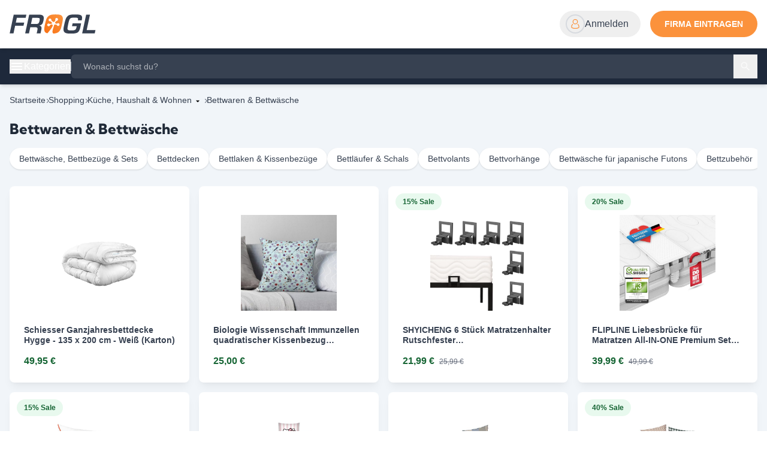

--- FILE ---
content_type: text/html;charset=utf-8
request_url: https://frogl.de/shopping/bettwaren-und-bettwaesche-3340952031
body_size: 37267
content:
<!DOCTYPE html><html  lang="de"><head><meta charset="utf-8">
<meta name="viewport" content="width=device-width, initial-scale=1">
<title>Bettwaren &amp; Bettwäsche kaufen: So finden Sie die perfekte Ausstattung für Ihren Schlaf</title>
<style> </style>
<link href="/fonts/kumbh-sans/stylesheet.css" rel="stylesheet">
<style>*,:after,:before{--tw-border-spacing-x:0;--tw-border-spacing-y:0;--tw-translate-x:0;--tw-translate-y:0;--tw-rotate:0;--tw-skew-x:0;--tw-skew-y:0;--tw-scale-x:1;--tw-scale-y:1;--tw-pan-x: ;--tw-pan-y: ;--tw-pinch-zoom: ;--tw-scroll-snap-strictness:proximity;--tw-gradient-from-position: ;--tw-gradient-via-position: ;--tw-gradient-to-position: ;--tw-ordinal: ;--tw-slashed-zero: ;--tw-numeric-figure: ;--tw-numeric-spacing: ;--tw-numeric-fraction: ;--tw-ring-inset: ;--tw-ring-offset-width:0px;--tw-ring-offset-color:#fff;--tw-ring-color:rgba(59,130,246,.5);--tw-ring-offset-shadow:0 0 #0000;--tw-ring-shadow:0 0 #0000;--tw-shadow:0 0 #0000;--tw-shadow-colored:0 0 #0000;--tw-blur: ;--tw-brightness: ;--tw-contrast: ;--tw-grayscale: ;--tw-hue-rotate: ;--tw-invert: ;--tw-saturate: ;--tw-sepia: ;--tw-drop-shadow: ;--tw-backdrop-blur: ;--tw-backdrop-brightness: ;--tw-backdrop-contrast: ;--tw-backdrop-grayscale: ;--tw-backdrop-hue-rotate: ;--tw-backdrop-invert: ;--tw-backdrop-opacity: ;--tw-backdrop-saturate: ;--tw-backdrop-sepia: ;--tw-contain-size: ;--tw-contain-layout: ;--tw-contain-paint: ;--tw-contain-style: }::backdrop{--tw-border-spacing-x:0;--tw-border-spacing-y:0;--tw-translate-x:0;--tw-translate-y:0;--tw-rotate:0;--tw-skew-x:0;--tw-skew-y:0;--tw-scale-x:1;--tw-scale-y:1;--tw-pan-x: ;--tw-pan-y: ;--tw-pinch-zoom: ;--tw-scroll-snap-strictness:proximity;--tw-gradient-from-position: ;--tw-gradient-via-position: ;--tw-gradient-to-position: ;--tw-ordinal: ;--tw-slashed-zero: ;--tw-numeric-figure: ;--tw-numeric-spacing: ;--tw-numeric-fraction: ;--tw-ring-inset: ;--tw-ring-offset-width:0px;--tw-ring-offset-color:#fff;--tw-ring-color:rgba(59,130,246,.5);--tw-ring-offset-shadow:0 0 #0000;--tw-ring-shadow:0 0 #0000;--tw-shadow:0 0 #0000;--tw-shadow-colored:0 0 #0000;--tw-blur: ;--tw-brightness: ;--tw-contrast: ;--tw-grayscale: ;--tw-hue-rotate: ;--tw-invert: ;--tw-saturate: ;--tw-sepia: ;--tw-drop-shadow: ;--tw-backdrop-blur: ;--tw-backdrop-brightness: ;--tw-backdrop-contrast: ;--tw-backdrop-grayscale: ;--tw-backdrop-hue-rotate: ;--tw-backdrop-invert: ;--tw-backdrop-opacity: ;--tw-backdrop-saturate: ;--tw-backdrop-sepia: ;--tw-contain-size: ;--tw-contain-layout: ;--tw-contain-paint: ;--tw-contain-style: }/*! tailwindcss v3.4.14 | MIT License | https://tailwindcss.com*/*,:after,:before{border:0 solid #e5e7eb;box-sizing:border-box}:after,:before{--tw-content:""}:host,html{line-height:1.5;-webkit-text-size-adjust:100%;font-family:ui-sans-serif,-apple-system,BlinkMacSystemFont,Segoe UI,Roboto,Helvetica Neue,Arial,Noto Sans,sans-serif,Apple Color Emoji,Segoe UI Emoji,Segoe UI Symbol,Noto Color Emoji;font-feature-settings:normal;font-variation-settings:normal;-moz-tab-size:4;-o-tab-size:4;tab-size:4;-webkit-tap-highlight-color:transparent}body{line-height:inherit;margin:0}hr{border-top-width:1px;color:inherit;height:0}abbr:where([title]){-webkit-text-decoration:underline dotted;text-decoration:underline dotted}h1,h2,h3,h4,h5,h6{font-size:inherit;font-weight:inherit}a{color:inherit;text-decoration:inherit}b,strong{font-weight:bolder}code,kbd,pre,samp{font-family:ui-monospace,SFMono-Regular,Menlo,Monaco,Consolas,Liberation Mono,Courier New,monospace;font-feature-settings:normal;font-size:1em;font-variation-settings:normal}small{font-size:80%}sub,sup{font-size:75%;line-height:0;position:relative;vertical-align:baseline}sub{bottom:-.25em}sup{top:-.5em}table{border-collapse:collapse;border-color:inherit;text-indent:0}button,input,optgroup,select,textarea{color:inherit;font-family:inherit;font-feature-settings:inherit;font-size:100%;font-variation-settings:inherit;font-weight:inherit;letter-spacing:inherit;line-height:inherit;margin:0;padding:0}button,select{text-transform:none}button,input:where([type=button]),input:where([type=reset]),input:where([type=submit]){-webkit-appearance:button;background-color:transparent;background-image:none}:-moz-focusring{outline:auto}:-moz-ui-invalid{box-shadow:none}progress{vertical-align:baseline}::-webkit-inner-spin-button,::-webkit-outer-spin-button{height:auto}[type=search]{-webkit-appearance:textfield;outline-offset:-2px}::-webkit-search-decoration{-webkit-appearance:none}::-webkit-file-upload-button{-webkit-appearance:button;font:inherit}summary{display:list-item}blockquote,dd,dl,figure,h1,h2,h3,h4,h5,h6,hr,p,pre{margin:0}fieldset{margin:0}fieldset,legend{padding:0}menu,ol,ul{list-style:none;margin:0;padding:0}dialog{padding:0}textarea{resize:vertical}input::-moz-placeholder,textarea::-moz-placeholder{color:#9ca3af;opacity:1}input::placeholder,textarea::placeholder{color:#9ca3af;opacity:1}[role=button],button{cursor:pointer}:disabled{cursor:default}audio,canvas,embed,iframe,img,object,svg,video{display:block;vertical-align:middle}img,video{height:auto;max-width:100%}[hidden]:where(:not([hidden=until-found])){display:none}.container{width:100%}@media (min-width:640px){.container{max-width:640px}}@media (min-width:768px){.container{max-width:768px}}@media (min-width:1024px){.container{max-width:1024px}}@media (min-width:1280px){.container{max-width:1280px}}@media (min-width:1536px){.container{max-width:1536px}}.pointer-events-none{pointer-events:none}.pointer-events-auto{pointer-events:auto}.\!visible{visibility:visible!important}.invisible{visibility:hidden}.collapse{visibility:collapse}.fixed{position:fixed}.absolute{position:absolute}.relative{position:relative}.sticky{position:sticky}.-inset-5{top:-1.25rem;right:-1.25rem;bottom:-1.25rem;left:-1.25rem}.inset-0{top:0;right:0;bottom:0;left:0}.-inset-x-0\.5{left:-.125rem;right:-.125rem}.-inset-x-14{left:-3.5rem;right:-3.5rem}.inset-y-0{bottom:0;top:0}.\!left-12{left:3rem!important}.\!left-5{left:1.25rem!important}.\!top-3\.5{top:.875rem!important}.-bottom-8{bottom:-2rem}.-left-2{left:-.5rem}.-right-20{right:-5rem}.-right-64{right:-16rem}.-top-1\.5{top:-.375rem}.-top-5{top:-1.25rem}.bottom-0{bottom:0}.bottom-6{bottom:1.5rem}.bottom-auto{bottom:auto}.left-0{left:0}.left-1\/2{left:50%}.left-2{left:.5rem}.left-3{left:.75rem}.left-5{left:1.25rem}.left-6{left:1.5rem}.left-full{left:100%}.right-0{right:0}.right-0\.5{right:.125rem}.right-2{right:.5rem}.right-2\.5{right:.625rem}.right-3{right:.75rem}.right-4{right:1rem}.right-6{right:1.5rem}.top-0{top:0}.top-1\.5{top:.375rem}.top-1\/2{top:50%}.top-2{top:.5rem}.top-28{top:7rem}.top-3{top:.75rem}.top-32{top:8rem}.top-4{top:1rem}.top-6{top:1.5rem}.top-8{top:2rem}.top-full{top:100%}.z-10{z-index:10}.z-20{z-index:20}.z-30{z-index:30}.z-40{z-index:40}.z-50{z-index:50}.z-\[60\]{z-index:60}.col-span-10{grid-column:span 10/span 10}.col-span-12{grid-column:span 12/span 12}.col-span-2{grid-column:span 2/span 2}.col-span-3{grid-column:span 3/span 3}.col-span-4{grid-column:span 4/span 4}.col-span-5{grid-column:span 5/span 5}.col-span-7{grid-column:span 7/span 7}.col-span-8{grid-column:span 8/span 8}.float-start{float:inline-start}.-m-1\.5{margin:-.375rem}.-m-3{margin:-.75rem}.-m-4{margin:-1rem}.m-auto{margin:auto}.-mx-3{margin-left:-.75rem;margin-right:-.75rem}.-mx-4{margin-left:-1rem;margin-right:-1rem}.-my-3{margin-bottom:-.75rem;margin-top:-.75rem}.mx-2{margin-left:.5rem;margin-right:.5rem}.mx-auto{margin-left:auto;margin-right:auto}.my-4{margin-bottom:1rem;margin-top:1rem}.my-auto{margin-bottom:auto;margin-top:auto}.-mb-0\.5{margin-bottom:-.125rem}.-mb-1{margin-bottom:-.25rem}.-mb-1\.5{margin-bottom:-.375rem}.-mb-2{margin-bottom:-.5rem}.-mb-2\.5{margin-bottom:-.625rem}.-ml-1{margin-left:-.25rem}.-ml-1\.5{margin-left:-.375rem}.-ml-2\.5{margin-left:-.625rem}.-ml-3{margin-left:-.75rem}.-mt-1{margin-top:-.25rem}.-mt-1\.5{margin-top:-.375rem}.-mt-2{margin-top:-.5rem}.-mt-6{margin-top:-1.5rem}.-mt-px{margin-top:-1px}.mb-1{margin-bottom:.25rem}.mb-1\.5{margin-bottom:.375rem}.mb-10{margin-bottom:2.5rem}.mb-12{margin-bottom:3rem}.mb-2{margin-bottom:.5rem}.mb-3{margin-bottom:.75rem}.mb-4{margin-bottom:1rem}.mb-5{margin-bottom:1.25rem}.mb-6{margin-bottom:1.5rem}.mb-8{margin-bottom:2rem}.ml-0\.5{margin-left:.125rem}.ml-1{margin-left:.25rem}.ml-4{margin-left:1rem}.ml-auto{margin-left:auto}.mr-1{margin-right:.25rem}.mr-1\.5{margin-right:.375rem}.mr-2{margin-right:.5rem}.mr-4{margin-right:1rem}.mr-auto{margin-right:auto}.mt-0\.5{margin-top:.125rem}.mt-1{margin-top:.25rem}.mt-1\.5{margin-top:.375rem}.mt-10{margin-top:2.5rem}.mt-12{margin-top:3rem}.mt-2{margin-top:.5rem}.mt-2\.5{margin-top:.625rem}.mt-20{margin-top:5rem}.mt-3{margin-top:.75rem}.mt-4{margin-top:1rem}.mt-5{margin-top:1.25rem}.mt-6{margin-top:1.5rem}.mt-8{margin-top:2rem}.mt-auto{margin-top:auto}.mt-px{margin-top:1px}.box-content{box-sizing:content-box}.line-clamp-1{-webkit-line-clamp:1}.line-clamp-1,.line-clamp-2{display:-webkit-box;overflow:hidden;-webkit-box-orient:vertical}.line-clamp-2{-webkit-line-clamp:2}.block{display:block}.inline-block{display:inline-block}.inline{display:inline}.flex{display:flex}.table{display:table}.grid{display:grid}.\!hidden{display:none!important}.hidden{display:none}.aspect-square{aspect-ratio:1/1}.\!size-8{height:2rem!important;width:2rem!important}.size-1{height:.25rem;width:.25rem}.size-10{height:2.5rem;width:2.5rem}.size-11{height:2.75rem;width:2.75rem}.size-12{height:3rem;width:3rem}.size-14{height:3.5rem;width:3.5rem}.size-16{height:4rem;width:4rem}.size-20{height:5rem;width:5rem}.size-24{height:6rem;width:6rem}.size-32{height:8rem;width:8rem}.size-40{height:10rem;width:10rem}.size-5{height:1.25rem;width:1.25rem}.size-6{height:1.5rem;width:1.5rem}.size-7{height:1.75rem;width:1.75rem}.size-8{height:2rem;width:2rem}.size-9{height:2.25rem;width:2.25rem}.size-\[5px\]{height:5px;width:5px}.size-full{height:100%;width:100%}.h-0{height:0}.h-1{height:.25rem}.h-1\.5{height:.375rem}.h-10{height:2.5rem}.h-11{height:2.75rem}.h-12{height:3rem}.h-14{height:3.5rem}.h-2\.5{height:.625rem}.h-20{height:5rem}.h-3\.5{height:.875rem}.h-32{height:8rem}.h-36{height:9rem}.h-4{height:1rem}.h-40{height:10rem}.h-44{height:11rem}.h-5{height:1.25rem}.h-52{height:13rem}.h-56{height:14rem}.h-6{height:1.5rem}.h-60{height:15rem}.h-64{height:16rem}.h-7{height:1.75rem}.h-8{height:2rem}.h-80{height:20rem}.h-9{height:2.25rem}.h-96{height:24rem}.h-\[5px\]{height:5px}.h-\[75vh\]{height:75vh}.h-full{height:100%}.h-px{height:1px}.h-screen{height:100vh}.\!max-h-96{max-height:24rem!important}.max-h-60{max-height:15rem}.max-h-72{max-height:18rem}.max-h-80{max-height:20rem}.min-h-10{min-height:2.5rem}.min-h-12{min-height:3rem}.min-h-16{min-height:4rem}.min-h-9{min-height:2.25rem}.min-h-96{min-height:24rem}.min-h-screen{min-height:100vh}.\!w-40{width:10rem!important}.\!w-52{width:13rem!important}.\!w-72{width:18rem!important}.w-1{width:.25rem}.w-1\/2{width:50%}.w-1\/3{width:33.333333%}.w-10{width:2.5rem}.w-14{width:3.5rem}.w-16{width:4rem}.w-20{width:5rem}.w-24{width:6rem}.w-28{width:7rem}.w-3{width:.75rem}.w-3\.5{width:.875rem}.w-32{width:8rem}.w-36{width:9rem}.w-4{width:1rem}.w-40{width:10rem}.w-48{width:12rem}.w-5{width:1.25rem}.w-52{width:13rem}.w-6{width:1.5rem}.w-60{width:15rem}.w-64{width:16rem}.w-7{width:1.75rem}.w-72{width:18rem}.w-8{width:2rem}.w-80{width:20rem}.w-96{width:24rem}.w-\[5px\]{width:5px}.w-fit{width:-moz-fit-content;width:fit-content}.w-full{width:100%}.w-px{width:1px}.w-screen{width:100vw}.min-w-10{min-width:2.5rem}.min-w-28{min-width:7rem}.min-w-52{min-width:13rem}.min-w-6{min-width:1.5rem}.max-w-0{max-width:0}.max-w-2xl{max-width:42rem}.max-w-3xl{max-width:48rem}.max-w-4xl{max-width:56rem}.max-w-60{max-width:15rem}.max-w-6xl{max-width:72rem}.max-w-80{max-width:20rem}.max-w-lg{max-width:32rem}.max-w-md{max-width:28rem}.max-w-screen-lg{max-width:1024px}.max-w-screen-md{max-width:768px}.max-w-screen-xl{max-width:1280px}.max-w-sm{max-width:24rem}.max-w-xl{max-width:36rem}.max-w-xs{max-width:20rem}.shrink-0{flex-shrink:0}.grow{flex-grow:1}.grow-0{flex-grow:0}.border-separate{border-collapse:separate}.border-spacing-x-0{--tw-border-spacing-x:0px}.border-spacing-x-0,.border-spacing-y-px{border-spacing:var(--tw-border-spacing-x) var(--tw-border-spacing-y)}.border-spacing-y-px{--tw-border-spacing-y:1px}.origin-bottom-left{transform-origin:bottom left}.origin-left{transform-origin:left}.\!translate-x-0{--tw-translate-x:0px!important}.\!translate-x-0,.\!translate-y-1{transform:translate(var(--tw-translate-x),var(--tw-translate-y)) rotate(var(--tw-rotate)) skew(var(--tw-skew-x)) skewY(var(--tw-skew-y)) scaleX(var(--tw-scale-x)) scaleY(var(--tw-scale-y))!important}.\!translate-y-1{--tw-translate-y:.25rem!important}.-translate-x-1\/2{--tw-translate-x:-50%}.-translate-x-1\/2,.-translate-x-full{transform:translate(var(--tw-translate-x),var(--tw-translate-y)) rotate(var(--tw-rotate)) skew(var(--tw-skew-x)) skewY(var(--tw-skew-y)) scaleX(var(--tw-scale-x)) scaleY(var(--tw-scale-y))}.-translate-x-full{--tw-translate-x:-100%}.-translate-y-1\/2{--tw-translate-y:-50%}.-translate-y-10,.-translate-y-1\/2{transform:translate(var(--tw-translate-x),var(--tw-translate-y)) rotate(var(--tw-rotate)) skew(var(--tw-skew-x)) skewY(var(--tw-skew-y)) scaleX(var(--tw-scale-x)) scaleY(var(--tw-scale-y))}.-translate-y-10{--tw-translate-y:-2.5rem}.translate-x-10{--tw-translate-x:2.5rem}.translate-x-10,.translate-x-px{transform:translate(var(--tw-translate-x),var(--tw-translate-y)) rotate(var(--tw-rotate)) skew(var(--tw-skew-x)) skewY(var(--tw-skew-y)) scaleX(var(--tw-scale-x)) scaleY(var(--tw-scale-y))}.translate-x-px{--tw-translate-x:1px}.translate-y-0{--tw-translate-y:0px}.translate-y-0,.translate-y-0\.5{transform:translate(var(--tw-translate-x),var(--tw-translate-y)) rotate(var(--tw-rotate)) skew(var(--tw-skew-x)) skewY(var(--tw-skew-y)) scaleX(var(--tw-scale-x)) scaleY(var(--tw-scale-y))}.translate-y-0\.5{--tw-translate-y:.125rem}.translate-y-1{--tw-translate-y:.25rem}.translate-y-1,.translate-y-3{transform:translate(var(--tw-translate-x),var(--tw-translate-y)) rotate(var(--tw-rotate)) skew(var(--tw-skew-x)) skewY(var(--tw-skew-y)) scaleX(var(--tw-scale-x)) scaleY(var(--tw-scale-y))}.translate-y-3{--tw-translate-y:.75rem}.translate-y-4{--tw-translate-y:1rem}.translate-y-4,.translate-y-px{transform:translate(var(--tw-translate-x),var(--tw-translate-y)) rotate(var(--tw-rotate)) skew(var(--tw-skew-x)) skewY(var(--tw-skew-y)) scaleX(var(--tw-scale-x)) scaleY(var(--tw-scale-y))}.translate-y-px{--tw-translate-y:1px}.\!-rotate-\[135deg\]{--tw-rotate:-135deg!important;transform:translate(var(--tw-translate-x),var(--tw-translate-y)) rotate(var(--tw-rotate)) skew(var(--tw-skew-x)) skewY(var(--tw-skew-y)) scaleX(var(--tw-scale-x)) scaleY(var(--tw-scale-y))!important}.-rotate-\[2deg\]{--tw-rotate:-2deg}.-rotate-\[2deg\],.-rotate-\[3deg\]{transform:translate(var(--tw-translate-x),var(--tw-translate-y)) rotate(var(--tw-rotate)) skew(var(--tw-skew-x)) skewY(var(--tw-skew-y)) scaleX(var(--tw-scale-x)) scaleY(var(--tw-scale-y))}.-rotate-\[3deg\]{--tw-rotate:-3deg}.-rotate-\[4deg\]{--tw-rotate:-4deg}.-rotate-\[4deg\],.rotate-45{transform:translate(var(--tw-translate-x),var(--tw-translate-y)) rotate(var(--tw-rotate)) skew(var(--tw-skew-x)) skewY(var(--tw-skew-y)) scaleX(var(--tw-scale-x)) scaleY(var(--tw-scale-y))}.rotate-45{--tw-rotate:45deg}.\!scale-100{--tw-scale-x:1!important;--tw-scale-y:1!important;transform:translate(var(--tw-translate-x),var(--tw-translate-y)) rotate(var(--tw-rotate)) skew(var(--tw-skew-x)) skewY(var(--tw-skew-y)) scaleX(var(--tw-scale-x)) scaleY(var(--tw-scale-y))!important}.scale-105{--tw-scale-x:1.05;--tw-scale-y:1.05}.scale-105,.scale-110{transform:translate(var(--tw-translate-x),var(--tw-translate-y)) rotate(var(--tw-rotate)) skew(var(--tw-skew-x)) skewY(var(--tw-skew-y)) scaleX(var(--tw-scale-x)) scaleY(var(--tw-scale-y))}.scale-110{--tw-scale-x:1.1;--tw-scale-y:1.1}.scale-50{--tw-scale-x:.5;--tw-scale-y:.5}.scale-50,.scale-75{transform:translate(var(--tw-translate-x),var(--tw-translate-y)) rotate(var(--tw-rotate)) skew(var(--tw-skew-x)) skewY(var(--tw-skew-y)) scaleX(var(--tw-scale-x)) scaleY(var(--tw-scale-y))}.scale-75{--tw-scale-x:.75;--tw-scale-y:.75}.scale-90{--tw-scale-x:.9;--tw-scale-y:.9}.scale-90,.scale-95{transform:translate(var(--tw-translate-x),var(--tw-translate-y)) rotate(var(--tw-rotate)) skew(var(--tw-skew-x)) skewY(var(--tw-skew-y)) scaleX(var(--tw-scale-x)) scaleY(var(--tw-scale-y))}.scale-95{--tw-scale-x:.95;--tw-scale-y:.95}.scale-\[0\.8\]{--tw-scale-x:.8;--tw-scale-y:.8}.scale-\[0\.8\],.scale-\[80\%\]{transform:translate(var(--tw-translate-x),var(--tw-translate-y)) rotate(var(--tw-rotate)) skew(var(--tw-skew-x)) skewY(var(--tw-skew-y)) scaleX(var(--tw-scale-x)) scaleY(var(--tw-scale-y))}.scale-\[80\%\]{--tw-scale-x:80%;--tw-scale-y:80%}@keyframes spin{to{transform:rotate(1turn)}}.animate-spin{animation:spin 1s linear infinite}.\!cursor-pointer{cursor:pointer!important}.cursor-default{cursor:default}.cursor-move{cursor:move}.cursor-not-allowed{cursor:not-allowed}.cursor-pointer{cursor:pointer}.cursor-wait{cursor:wait}.select-none{-webkit-user-select:none;-moz-user-select:none;user-select:none}.resize{resize:both}.list-inside{list-style-position:inside}.list-outside{list-style-position:outside}.list-decimal{list-style-type:decimal}.list-disc{list-style-type:disc}.appearance-none{-webkit-appearance:none;-moz-appearance:none;appearance:none}.grid-cols-12{grid-template-columns:repeat(12,minmax(0,1fr))}.grid-cols-2{grid-template-columns:repeat(2,minmax(0,1fr))}.grid-cols-4{grid-template-columns:repeat(4,minmax(0,1fr))}.\!flex-row{flex-direction:row!important}.flex-col{flex-direction:column}.flex-wrap{flex-wrap:wrap}.content-center{align-content:center}.content-start{align-content:flex-start}.items-start{align-items:flex-start}.items-end{align-items:flex-end}.items-center{align-items:center}.\!justify-start{justify-content:flex-start!important}.justify-end{justify-content:flex-end}.justify-center{justify-content:center}.justify-between{justify-content:space-between}.gap-1{gap:.25rem}.gap-1\.5{gap:.375rem}.gap-2{gap:.5rem}.gap-2\.5{gap:.625rem}.gap-3{gap:.75rem}.gap-4{gap:1rem}.gap-6{gap:1.5rem}.gap-8{gap:2rem}.gap-x-12{-moz-column-gap:3rem;column-gap:3rem}.gap-x-2{-moz-column-gap:.5rem;column-gap:.5rem}.gap-x-4{-moz-column-gap:1rem;column-gap:1rem}.gap-x-8{-moz-column-gap:2rem;column-gap:2rem}.gap-y-0\.5{row-gap:.125rem}.gap-y-1{row-gap:.25rem}.gap-y-12{row-gap:3rem}.gap-y-2{row-gap:.5rem}.gap-y-4{row-gap:1rem}.gap-y-6{row-gap:1.5rem}.space-y-1>:not([hidden])~:not([hidden]){--tw-space-y-reverse:0;margin-bottom:calc(.25rem*var(--tw-space-y-reverse));margin-top:calc(.25rem*(1 - var(--tw-space-y-reverse)))}.space-y-1\.5>:not([hidden])~:not([hidden]){--tw-space-y-reverse:0;margin-bottom:calc(.375rem*var(--tw-space-y-reverse));margin-top:calc(.375rem*(1 - var(--tw-space-y-reverse)))}.self-start{align-self:flex-start}.self-center{align-self:center}.overflow-auto{overflow:auto}.overflow-hidden{overflow:hidden}.overflow-scroll{overflow:scroll}.overflow-y-auto{overflow-y:auto}.overflow-x-hidden{overflow-x:hidden}.overflow-y-scroll{overflow-y:scroll}.truncate{overflow:hidden;white-space:nowrap}.text-ellipsis,.truncate{text-overflow:ellipsis}.whitespace-normal{white-space:normal}.whitespace-nowrap{white-space:nowrap}.whitespace-pre-line{white-space:pre-line}.whitespace-pre-wrap{white-space:pre-wrap}.text-nowrap{text-wrap:nowrap}.text-balance{text-wrap:balance}.rounded{border-radius:.25rem}.rounded-2xl{border-radius:1rem}.rounded-3xl{border-radius:1.5rem}.rounded-full{border-radius:9999px}.rounded-lg{border-radius:.5rem}.rounded-md{border-radius:.375rem}.rounded-none{border-radius:0}.rounded-xl{border-radius:.75rem}.rounded-b{border-bottom-left-radius:.25rem;border-bottom-right-radius:.25rem}.rounded-t{border-top-left-radius:.25rem;border-top-right-radius:.25rem}.border{border-width:1px}.border-2{border-width:2px}.border-4{border-width:4px}.border-\[3px\]{border-width:3px}.border-b{border-bottom-width:1px}.border-b-2{border-bottom-width:2px}.border-l-2{border-left-width:2px}.border-l-4{border-left-width:4px}.border-r{border-right-width:1px}.border-t{border-top-width:1px}.border-t-4{border-top-width:4px}.border-dashed{border-style:dashed}.border-none{border-style:none}.\!border-red-300\/80{border-color:#fca6a6cc!important}.\!border-red-500{--tw-border-opacity:1!important;border-color:rgb(239 68 68/var(--tw-border-opacity))!important}.\!border-sky-500{--tw-border-opacity:1!important;border-color:rgb(14 165 233/var(--tw-border-opacity))!important}.\!border-sky-600{--tw-border-opacity:1!important;border-color:rgb(2 132 199/var(--tw-border-opacity))!important}.\!border-slate-200\/70{border-color:#e2e8f0b3!important}.border-\[var\(--primary-500\)\]{border-color:var(--primary-500)}.border-amber-500{--tw-border-opacity:1;border-color:rgb(245 158 11/var(--tw-border-opacity))}.border-emerald-500{--tw-border-opacity:1;border-color:rgb(16 185 129/var(--tw-border-opacity))}.border-gray-100\/30{border-color:#f3f4f64d}.border-gray-300{--tw-border-opacity:1;border-color:rgb(209 213 219/var(--tw-border-opacity))}.border-gray-300\/80{border-color:#d1d5dbcc}.border-gray-400{--tw-border-opacity:1;border-color:rgb(156 163 175/var(--tw-border-opacity))}.border-gray-500{--tw-border-opacity:1;border-color:rgb(107 114 128/var(--tw-border-opacity))}.border-red-500{--tw-border-opacity:1;border-color:rgb(239 68 68/var(--tw-border-opacity))}.border-rose-500{--tw-border-opacity:1;border-color:rgb(244 63 94/var(--tw-border-opacity))}.border-rose-800\/20{border-color:#9f123933}.border-sky-500{--tw-border-opacity:1;border-color:rgb(14 165 233/var(--tw-border-opacity))}.border-sky-600{--tw-border-opacity:1;border-color:rgb(2 132 199/var(--tw-border-opacity))}.border-sky-800\/20{border-color:#07598533}.border-slate-200{--tw-border-opacity:1;border-color:rgb(226 232 240/var(--tw-border-opacity))}.border-slate-300{--tw-border-opacity:1;border-color:rgb(203 213 225/var(--tw-border-opacity))}.border-slate-300\/70{border-color:#cbd5e1b3}.border-slate-400{--tw-border-opacity:1;border-color:rgb(148 163 184/var(--tw-border-opacity))}.border-slate-800{--tw-border-opacity:1;border-color:rgb(30 41 59/var(--tw-border-opacity))}.border-transparent{border-color:transparent}.border-white\/10{border-color:#ffffff1a}.border-b-black{--tw-border-opacity:1;border-bottom-color:rgb(0 0 0/var(--tw-border-opacity))}.border-l-rose-500{--tw-border-opacity:1;border-left-color:rgb(244 63 94/var(--tw-border-opacity))}.\!bg-\[var\(--primary-500\)\]{background-color:var(--primary-500)!important}.\!bg-red-50\/70{background-color:#fef1f1b3!important}.\!bg-rose-100\/50{background-color:#ffe4e680!important}.\!bg-rose-50{--tw-bg-opacity:1!important;background-color:rgb(255 241 242/var(--tw-bg-opacity))!important}.\!bg-sky-100\/50{background-color:#e0f2fe80!important}.\!bg-slate-200\/70{background-color:#e2e8f0b3!important}.\!bg-slate-300\/15{background-color:#cbd5e126!important}.\!bg-transparent{background-color:transparent!important}.bg-\[\#00b9ff\]\/10{background-color:#00b9ff1a}.bg-\[\#22c03c\]\/10{background-color:#22c03c1a}.bg-\[\#ee335e\]\/10{background-color:#ee335e1a}.bg-\[\#fbbc0b\]\/10{background-color:#fbbc0b1a}.bg-\[var\(--primary-500\)\]{background-color:var(--primary-500)}.bg-amber-500{--tw-bg-opacity:1;background-color:rgb(245 158 11/var(--tw-bg-opacity))}.bg-black\/15{background-color:#00000026}.bg-black\/30{background-color:#0000004d}.bg-black\/40{background-color:#0006}.bg-black\/50{background-color:#00000080}.bg-blue-600{--tw-bg-opacity:1;background-color:rgb(37 99 235/var(--tw-bg-opacity))}.bg-cyan-600{--tw-bg-opacity:1;background-color:rgb(8 145 178/var(--tw-bg-opacity))}.bg-emerald-50{--tw-bg-opacity:1;background-color:rgb(236 253 245/var(--tw-bg-opacity))}.bg-gray-100{--tw-bg-opacity:1;background-color:rgb(243 244 246/var(--tw-bg-opacity))}.bg-gray-100\/70{background-color:#f3f4f6b3}.bg-gray-200{--tw-bg-opacity:1;background-color:rgb(229 231 235/var(--tw-bg-opacity))}.bg-gray-200\/70{background-color:#e5e7ebb3}.bg-gray-300{--tw-bg-opacity:1;background-color:rgb(209 213 219/var(--tw-bg-opacity))}.bg-gray-300\/60{background-color:#d1d5db99}.bg-gray-400{--tw-bg-opacity:1;background-color:rgb(156 163 175/var(--tw-bg-opacity))}.bg-gray-50{--tw-bg-opacity:1;background-color:rgb(249 250 251/var(--tw-bg-opacity))}.bg-gray-500{--tw-bg-opacity:1;background-color:rgb(107 114 128/var(--tw-bg-opacity))}.bg-gray-700{--tw-bg-opacity:1;background-color:rgb(55 65 81/var(--tw-bg-opacity))}.bg-gray-700\/10{background-color:#3741511a}.bg-gray-800{--tw-bg-opacity:1;background-color:rgb(31 41 55/var(--tw-bg-opacity))}.bg-gray-900{--tw-bg-opacity:1;background-color:rgb(17 24 39/var(--tw-bg-opacity))}.bg-gray-900\/70{background-color:#111827b3}.bg-green-200\/10{background-color:#bbf7d01a}.bg-green-500{--tw-bg-opacity:1;background-color:rgb(34 197 94/var(--tw-bg-opacity))}.bg-green-500\/10{background-color:#22c55e1a}.bg-green-600{--tw-bg-opacity:1;background-color:rgb(22 163 74/var(--tw-bg-opacity))}.bg-green-600\/80{background-color:#16a34acc}.bg-red-100\/70{background-color:#fee1e1b3}.bg-red-200\/10{background-color:#fec8c81a}.bg-red-500{--tw-bg-opacity:1;background-color:rgb(239 68 68/var(--tw-bg-opacity))}.bg-red-600{--tw-bg-opacity:1;background-color:rgb(220 38 38/var(--tw-bg-opacity))}.bg-red-600\/80{background-color:#dc2626cc}.bg-rose-100{--tw-bg-opacity:1;background-color:rgb(255 228 230/var(--tw-bg-opacity))}.bg-rose-50{--tw-bg-opacity:1;background-color:rgb(255 241 242/var(--tw-bg-opacity))}.bg-rose-700{--tw-bg-opacity:1;background-color:rgb(190 18 60/var(--tw-bg-opacity))}.bg-sky-100\/70{background-color:#e0f2feb3}.bg-sky-50{--tw-bg-opacity:1;background-color:rgb(240 249 255/var(--tw-bg-opacity))}.bg-sky-500{--tw-bg-opacity:1;background-color:rgb(14 165 233/var(--tw-bg-opacity))}.bg-sky-500\/10{background-color:#0ea5e91a}.bg-sky-500\/5{background-color:#0ea5e90d}.bg-sky-600\/80{background-color:#0284c7cc}.bg-sky-700{--tw-bg-opacity:1;background-color:rgb(3 105 161/var(--tw-bg-opacity))}.bg-sky-800{--tw-bg-opacity:1;background-color:rgb(7 89 133/var(--tw-bg-opacity))}.bg-sky-950{--tw-bg-opacity:1;background-color:rgb(8 47 73/var(--tw-bg-opacity))}.bg-sky-950\/15{background-color:#082f4926}.bg-slate-100{--tw-bg-opacity:1;background-color:rgb(241 245 249/var(--tw-bg-opacity))}.bg-slate-100\/50{background-color:#f1f5f980}.bg-slate-100\/60{background-color:#f1f5f999}.bg-slate-100\/80{background-color:#f1f5f9cc}.bg-slate-200{--tw-bg-opacity:1;background-color:rgb(226 232 240/var(--tw-bg-opacity))}.bg-slate-200\/70{background-color:#e2e8f0b3}.bg-slate-200\/80{background-color:#e2e8f0cc}.bg-slate-400\/20{background-color:#94a3b833}.bg-slate-50{--tw-bg-opacity:1;background-color:rgb(248 250 252/var(--tw-bg-opacity))}.bg-slate-50\/70{background-color:#f8fafcb3}.bg-slate-600{--tw-bg-opacity:1;background-color:rgb(71 85 105/var(--tw-bg-opacity))}.bg-slate-800{--tw-bg-opacity:1;background-color:rgb(30 41 59/var(--tw-bg-opacity))}.bg-slate-800\/40{background-color:#1e293b66}.bg-slate-900{--tw-bg-opacity:1;background-color:rgb(15 23 42/var(--tw-bg-opacity))}.bg-slate-900\/40{background-color:#0f172a66}.bg-slate-950{--tw-bg-opacity:1;background-color:rgb(2 6 23/var(--tw-bg-opacity))}.bg-stone-400{--tw-bg-opacity:1;background-color:rgb(168 162 158/var(--tw-bg-opacity))}.bg-teal-700{--tw-bg-opacity:1;background-color:rgb(15 118 110/var(--tw-bg-opacity))}.bg-transparent{background-color:transparent}.bg-white{--tw-bg-opacity:1;background-color:rgb(255 255 255/var(--tw-bg-opacity))}.bg-white\/10{background-color:#ffffff1a}.bg-white\/20{background-color:#fff3}.bg-white\/40{background-color:#fff6}.bg-white\/5{background-color:#ffffff0d}.bg-yellow-500{--tw-bg-opacity:1;background-color:rgb(234 179 8/var(--tw-bg-opacity))}.bg-gradient-to-b{background-image:linear-gradient(to bottom,var(--tw-gradient-stops))}.bg-gradient-to-bl{background-image:linear-gradient(to bottom left,var(--tw-gradient-stops))}.bg-gradient-to-br{background-image:linear-gradient(to bottom right,var(--tw-gradient-stops))}.bg-gradient-to-r{background-image:linear-gradient(to right,var(--tw-gradient-stops))}.bg-gradient-to-tr{background-image:linear-gradient(to top right,var(--tw-gradient-stops))}.from-\[var\(--primary-400\)\]{--tw-gradient-from:var(--primary-400) var(--tw-gradient-from-position);--tw-gradient-to:hsla(0,0%,100%,0) var(--tw-gradient-to-position);--tw-gradient-stops:var(--tw-gradient-from),var(--tw-gradient-to)}.from-gray-500{--tw-gradient-from:#6b7280 var(--tw-gradient-from-position);--tw-gradient-to:hsla(220,9%,46%,0) var(--tw-gradient-to-position);--tw-gradient-stops:var(--tw-gradient-from),var(--tw-gradient-to)}.from-green-500{--tw-gradient-from:#22c55e var(--tw-gradient-from-position);--tw-gradient-to:rgba(34,197,94,0) var(--tw-gradient-to-position);--tw-gradient-stops:var(--tw-gradient-from),var(--tw-gradient-to)}.from-sky-500{--tw-gradient-from:#0ea5e9 var(--tw-gradient-from-position);--tw-gradient-to:rgba(14,165,233,0) var(--tw-gradient-to-position);--tw-gradient-stops:var(--tw-gradient-from),var(--tw-gradient-to)}.from-sky-700{--tw-gradient-from:#0369a1 var(--tw-gradient-from-position);--tw-gradient-to:rgba(3,105,161,0) var(--tw-gradient-to-position);--tw-gradient-stops:var(--tw-gradient-from),var(--tw-gradient-to)}.from-sky-950\/70{--tw-gradient-from:rgba(8,47,73,.7) var(--tw-gradient-from-position);--tw-gradient-to:rgba(8,47,73,0) var(--tw-gradient-to-position);--tw-gradient-stops:var(--tw-gradient-from),var(--tw-gradient-to)}.from-slate-700\/60{--tw-gradient-from:rgba(51,65,85,.6) var(--tw-gradient-from-position);--tw-gradient-to:rgba(51,65,85,0) var(--tw-gradient-to-position);--tw-gradient-stops:var(--tw-gradient-from),var(--tw-gradient-to)}.from-slate-900\/80{--tw-gradient-from:rgba(15,23,42,.8) var(--tw-gradient-from-position);--tw-gradient-to:rgba(15,23,42,0) var(--tw-gradient-to-position);--tw-gradient-stops:var(--tw-gradient-from),var(--tw-gradient-to)}.from-violet-600{--tw-gradient-from:#7c3aed var(--tw-gradient-from-position);--tw-gradient-to:rgba(124,58,237,0) var(--tw-gradient-to-position);--tw-gradient-stops:var(--tw-gradient-from),var(--tw-gradient-to)}.via-pink-600{--tw-gradient-to:rgba(219,39,119,0) var(--tw-gradient-to-position);--tw-gradient-stops:var(--tw-gradient-from),#db2777 var(--tw-gradient-via-position),var(--tw-gradient-to)}.to-\[var\(--primary-600\)\]{--tw-gradient-to:var(--primary-600) var(--tw-gradient-to-position)}.to-cyan-500{--tw-gradient-to:#06b6d4 var(--tw-gradient-to-position)}.to-gray-600{--tw-gradient-to:#4b5563 var(--tw-gradient-to-position)}.to-green-600{--tw-gradient-to:#16a34a var(--tw-gradient-to-position)}.to-sky-600{--tw-gradient-to:#0284c7 var(--tw-gradient-to-position)}.to-slate-700\/20{--tw-gradient-to:rgba(51,65,85,.2) var(--tw-gradient-to-position)}.to-slate-800\/60{--tw-gradient-to:rgba(30,41,59,.6) var(--tw-gradient-to-position)}.to-yellow-300{--tw-gradient-to:#fde047 var(--tw-gradient-to-position)}.fill-\[var\(--primary-500\)\]{fill:var(--primary-500)}.fill-blue-600{fill:#2563eb}.fill-current{fill:currentColor}.fill-slate-300{fill:#cbd5e1}.fill-slate-600{fill:#475569}.fill-white{fill:#fff}.fill-white\/70{fill:#ffffffb3}.object-contain{-o-object-fit:contain;object-fit:contain}.object-cover{-o-object-fit:cover;object-fit:cover}.object-\[center_35\%\]{-o-object-position:center 35%;object-position:center 35%}.object-center{-o-object-position:center;object-position:center}.object-top{-o-object-position:top;object-position:top}.p-0\.5{padding:.125rem}.p-1{padding:.25rem}.p-1\.5{padding:.375rem}.p-12{padding:3rem}.p-2{padding:.5rem}.p-2\.5{padding:.625rem}.p-3{padding:.75rem}.p-4{padding:1rem}.p-5{padding:1.25rem}.p-6{padding:1.5rem}.p-80{padding:20rem}.px-1{padding-left:.25rem;padding-right:.25rem}.px-1\.5{padding-left:.375rem;padding-right:.375rem}.px-12{padding-left:3rem;padding-right:3rem}.px-2{padding-left:.5rem;padding-right:.5rem}.px-2\.5{padding-left:.625rem;padding-right:.625rem}.px-3{padding-left:.75rem;padding-right:.75rem}.px-4{padding-left:1rem;padding-right:1rem}.px-5{padding-left:1.25rem;padding-right:1.25rem}.px-6{padding-left:1.5rem;padding-right:1.5rem}.px-7{padding-left:1.75rem;padding-right:1.75rem}.px-8{padding-left:2rem;padding-right:2rem}.py-0\.5{padding-bottom:.125rem;padding-top:.125rem}.py-1{padding-bottom:.25rem;padding-top:.25rem}.py-1\.5{padding-bottom:.375rem;padding-top:.375rem}.py-10{padding-bottom:2.5rem;padding-top:2.5rem}.py-12{padding-bottom:3rem;padding-top:3rem}.py-14{padding-bottom:3.5rem;padding-top:3.5rem}.py-2{padding-bottom:.5rem;padding-top:.5rem}.py-2\.5{padding-bottom:.625rem;padding-top:.625rem}.py-20{padding-bottom:5rem;padding-top:5rem}.py-3{padding-bottom:.75rem;padding-top:.75rem}.py-4{padding-bottom:1rem;padding-top:1rem}.py-5{padding-bottom:1.25rem;padding-top:1.25rem}.py-6{padding-bottom:1.5rem;padding-top:1.5rem}.py-8{padding-bottom:2rem;padding-top:2rem}.pb-1\.5{padding-bottom:.375rem}.pb-2{padding-bottom:.5rem}.pb-20{padding-bottom:5rem}.pb-3{padding-bottom:.75rem}.pb-4{padding-bottom:1rem}.pb-6{padding-bottom:1.5rem}.pl-1{padding-left:.25rem}.pl-11{padding-left:2.75rem}.pl-12{padding-left:3rem}.pl-14{padding-left:3.5rem}.pl-2{padding-left:.5rem}.pl-20{padding-left:5rem}.pl-3{padding-left:.75rem}.pl-4{padding-left:1rem}.pl-5{padding-left:1.25rem}.pl-7{padding-left:1.75rem}.pl-8{padding-left:2rem}.pr-1{padding-right:.25rem}.pr-1\.5{padding-right:.375rem}.pr-14{padding-right:3.5rem}.pr-5{padding-right:1.25rem}.pr-8{padding-right:2rem}.pr-9{padding-right:2.25rem}.pt-1{padding-top:.25rem}.pt-2{padding-top:.5rem}.pt-3{padding-top:.75rem}.pt-4{padding-top:1rem}.pt-40{padding-top:10rem}.pt-8{padding-top:2rem}.text-left{text-align:left}.text-center{text-align:center}.text-right{text-align:right}.\!text-xs{font-size:.75rem!important;line-height:1rem!important}.text-2xl{font-size:1.5rem;line-height:2rem}.text-3xl{font-size:1.875rem;line-height:2.25rem}.text-4xl{font-size:2.25rem;line-height:2.5rem}.text-\[0\.65rem\]{font-size:.65rem}.text-\[0\.6rem\]{font-size:.6rem}.text-base{font-size:1rem;line-height:1.5rem}.text-lg{font-size:1.125rem;line-height:1.75rem}.text-sm{font-size:.875rem;line-height:1.25rem}.text-xl{font-size:1.25rem;line-height:1.75rem}.text-xs{font-size:.75rem;line-height:1rem}.font-bold{font-weight:700}.font-medium{font-weight:500}.font-normal{font-weight:400}.font-semibold{font-weight:600}.uppercase{text-transform:uppercase}.capitalize{text-transform:capitalize}.italic{font-style:italic}.not-italic{font-style:normal}.leading-none{line-height:1}.leading-relaxed{line-height:1.625}.leading-snug{line-height:1.375}.leading-tight{line-height:1.25}.tracking-wider{letter-spacing:.05em}.tracking-widest{letter-spacing:.1em}.\!text-cyan-600{--tw-text-opacity:1!important;color:rgb(8 145 178/var(--tw-text-opacity))!important}.\!text-gray-500{--tw-text-opacity:1!important;color:rgb(107 114 128/var(--tw-text-opacity))!important}.\!text-gray-800{--tw-text-opacity:1!important;color:rgb(31 41 55/var(--tw-text-opacity))!important}.text-\[\#00b9ff\]{--tw-text-opacity:1;color:rgb(0 185 255/var(--tw-text-opacity))}.text-\[\#22c03c\]{--tw-text-opacity:1;color:rgb(34 192 60/var(--tw-text-opacity))}.text-\[\#ee335e\]{--tw-text-opacity:1;color:rgb(238 51 94/var(--tw-text-opacity))}.text-\[\#fbbc0b\]{--tw-text-opacity:1;color:rgb(251 188 11/var(--tw-text-opacity))}.text-\[var\(--primary-500\)\]{color:var(--primary-500)}.text-black{--tw-text-opacity:1;color:rgb(0 0 0/var(--tw-text-opacity))}.text-emerald-500{--tw-text-opacity:1;color:rgb(16 185 129/var(--tw-text-opacity))}.text-emerald-900{--tw-text-opacity:1;color:rgb(6 78 59/var(--tw-text-opacity))}.text-gray-200{--tw-text-opacity:1;color:rgb(229 231 235/var(--tw-text-opacity))}.text-gray-300{--tw-text-opacity:1;color:rgb(209 213 219/var(--tw-text-opacity))}.text-gray-400{--tw-text-opacity:1;color:rgb(156 163 175/var(--tw-text-opacity))}.text-gray-400\/70{color:#9ca3afb3}.text-gray-500{--tw-text-opacity:1;color:rgb(107 114 128/var(--tw-text-opacity))}.text-gray-500\/60{color:#6b728099}.text-gray-500\/70{color:#6b7280b3}.text-gray-600{--tw-text-opacity:1;color:rgb(75 85 99/var(--tw-text-opacity))}.text-gray-700{--tw-text-opacity:1;color:rgb(55 65 81/var(--tw-text-opacity))}.text-gray-800{--tw-text-opacity:1;color:rgb(31 41 55/var(--tw-text-opacity))}.text-gray-900{--tw-text-opacity:1;color:rgb(17 24 39/var(--tw-text-opacity))}.text-green-600{--tw-text-opacity:1;color:rgb(22 163 74/var(--tw-text-opacity))}.text-green-800{--tw-text-opacity:1;color:rgb(22 101 52/var(--tw-text-opacity))}.text-neutral-400{--tw-text-opacity:1;color:rgb(163 163 163/var(--tw-text-opacity))}.text-orange-400{--tw-text-opacity:1;color:rgb(251 146 60/var(--tw-text-opacity))}.text-orange-500{--tw-text-opacity:1;color:rgb(249 115 22/var(--tw-text-opacity))}.text-red-600{--tw-text-opacity:1;color:rgb(220 38 38/var(--tw-text-opacity))}.text-red-700{--tw-text-opacity:1;color:rgb(185 28 28/var(--tw-text-opacity))}.text-rose-500{--tw-text-opacity:1;color:rgb(244 63 94/var(--tw-text-opacity))}.text-rose-600{--tw-text-opacity:1;color:rgb(225 29 72/var(--tw-text-opacity))}.text-rose-900{--tw-text-opacity:1;color:rgb(136 19 55/var(--tw-text-opacity))}.text-sky-500{--tw-text-opacity:1;color:rgb(14 165 233/var(--tw-text-opacity))}.text-sky-900{--tw-text-opacity:1;color:rgb(12 74 110/var(--tw-text-opacity))}.text-sky-950{--tw-text-opacity:1;color:rgb(8 47 73/var(--tw-text-opacity))}.text-slate-300\/80{color:#cbd5e1cc}.text-slate-500\/80{color:#64748bcc}.text-slate-600\/80{color:#475569cc}.text-slate-700{--tw-text-opacity:1;color:rgb(51 65 85/var(--tw-text-opacity))}.text-white{--tw-text-opacity:1;color:rgb(255 255 255/var(--tw-text-opacity))}.line-through{text-decoration-line:line-through}.\!no-underline{text-decoration-line:none!important}.no-underline{text-decoration-line:none}.underline-offset-2{text-underline-offset:2px}.\!opacity-100{opacity:1!important}.opacity-0{opacity:0}.opacity-100{opacity:1}.opacity-20{opacity:.2}.opacity-25{opacity:.25}.opacity-40{opacity:.4}.opacity-50{opacity:.5}.opacity-60{opacity:.6}.opacity-70{opacity:.7}.opacity-75{opacity:.75}.shadow{--tw-shadow:0 1px 3px 0 rgba(0,0,0,.1),0 1px 2px -1px rgba(0,0,0,.1);--tw-shadow-colored:0 1px 3px 0 var(--tw-shadow-color),0 1px 2px -1px var(--tw-shadow-color)}.shadow,.shadow-2xl{box-shadow:var(--tw-ring-offset-shadow,0 0 #0000),var(--tw-ring-shadow,0 0 #0000),var(--tw-shadow)}.shadow-2xl{--tw-shadow:0 25px 50px -12px rgba(0,0,0,.25);--tw-shadow-colored:0 25px 50px -12px var(--tw-shadow-color)}.shadow-lg{--tw-shadow:0 10px 15px -3px rgba(0,0,0,.1),0 4px 6px -4px rgba(0,0,0,.1);--tw-shadow-colored:0 10px 15px -3px var(--tw-shadow-color),0 4px 6px -4px var(--tw-shadow-color)}.shadow-lg,.shadow-md{box-shadow:var(--tw-ring-offset-shadow,0 0 #0000),var(--tw-ring-shadow,0 0 #0000),var(--tw-shadow)}.shadow-md{--tw-shadow:0 4px 6px -1px rgba(0,0,0,.1),0 2px 4px -2px rgba(0,0,0,.1);--tw-shadow-colored:0 4px 6px -1px var(--tw-shadow-color),0 2px 4px -2px var(--tw-shadow-color)}.shadow-none{--tw-shadow:0 0 #0000;--tw-shadow-colored:0 0 #0000}.shadow-none,.shadow-sm{box-shadow:var(--tw-ring-offset-shadow,0 0 #0000),var(--tw-ring-shadow,0 0 #0000),var(--tw-shadow)}.shadow-sm{--tw-shadow:0 1px 2px 0 rgba(0,0,0,.05);--tw-shadow-colored:0 1px 2px 0 var(--tw-shadow-color)}.shadow-xl{--tw-shadow:0 20px 25px -5px rgba(0,0,0,.1),0 8px 10px -6px rgba(0,0,0,.1);--tw-shadow-colored:0 20px 25px -5px var(--tw-shadow-color),0 8px 10px -6px var(--tw-shadow-color);box-shadow:var(--tw-ring-offset-shadow,0 0 #0000),var(--tw-ring-shadow,0 0 #0000),var(--tw-shadow)}.shadow-black\/10{--tw-shadow-color:rgba(0,0,0,.1);--tw-shadow:var(--tw-shadow-colored)}.shadow-black\/20{--tw-shadow-color:rgba(0,0,0,.2);--tw-shadow:var(--tw-shadow-colored)}.shadow-black\/5{--tw-shadow-color:rgba(0,0,0,.05);--tw-shadow:var(--tw-shadow-colored)}.shadow-gray-400\/50{--tw-shadow-color:rgba(156,163,175,.5);--tw-shadow:var(--tw-shadow-colored)}.shadow-neutral-500\/20{--tw-shadow-color:hsla(0,0%,45%,.2);--tw-shadow:var(--tw-shadow-colored)}.shadow-slate-400\/5{--tw-shadow-color:rgba(148,163,184,.05);--tw-shadow:var(--tw-shadow-colored)}.outline-none{outline:2px solid transparent;outline-offset:2px}.outline-1{outline-width:1px}.ring-1{--tw-ring-offset-shadow:var(--tw-ring-inset) 0 0 0 var(--tw-ring-offset-width) var(--tw-ring-offset-color);--tw-ring-shadow:var(--tw-ring-inset) 0 0 0 calc(1px + var(--tw-ring-offset-width)) var(--tw-ring-color)}.ring-1,.ring-2{box-shadow:var(--tw-ring-offset-shadow),var(--tw-ring-shadow),var(--tw-shadow,0 0 #0000)}.ring-2{--tw-ring-offset-shadow:var(--tw-ring-inset) 0 0 0 var(--tw-ring-offset-width) var(--tw-ring-offset-color);--tw-ring-shadow:var(--tw-ring-inset) 0 0 0 calc(2px + var(--tw-ring-offset-width)) var(--tw-ring-color)}.\!ring-rose-200{--tw-ring-opacity:1!important;--tw-ring-color:rgb(254 205 211/var(--tw-ring-opacity))!important}.ring-neutral-200\/50{--tw-ring-color:hsla(0,0%,90%,.5)}.ring-sky-300\/70{--tw-ring-color:rgba(125,211,252,.7)}.ring-slate-200{--tw-ring-opacity:1;--tw-ring-color:rgb(226 232 240/var(--tw-ring-opacity))}.blur{--tw-blur:blur(8px)}.blur,.filter{filter:var(--tw-blur) var(--tw-brightness) var(--tw-contrast) var(--tw-grayscale) var(--tw-hue-rotate) var(--tw-invert) var(--tw-saturate) var(--tw-sepia) var(--tw-drop-shadow)}.backdrop-blur{--tw-backdrop-blur:blur(8px)}.backdrop-blur,.backdrop-blur-sm{-webkit-backdrop-filter:var(--tw-backdrop-blur) var(--tw-backdrop-brightness) var(--tw-backdrop-contrast) var(--tw-backdrop-grayscale) var(--tw-backdrop-hue-rotate) var(--tw-backdrop-invert) var(--tw-backdrop-opacity) var(--tw-backdrop-saturate) var(--tw-backdrop-sepia);backdrop-filter:var(--tw-backdrop-blur) var(--tw-backdrop-brightness) var(--tw-backdrop-contrast) var(--tw-backdrop-grayscale) var(--tw-backdrop-hue-rotate) var(--tw-backdrop-invert) var(--tw-backdrop-opacity) var(--tw-backdrop-saturate) var(--tw-backdrop-sepia)}.backdrop-blur-sm{--tw-backdrop-blur:blur(4px)}.transition{transition-duration:.15s;transition-property:color,background-color,border-color,text-decoration-color,fill,stroke,opacity,box-shadow,transform,filter,-webkit-backdrop-filter;transition-property:color,background-color,border-color,text-decoration-color,fill,stroke,opacity,box-shadow,transform,filter,backdrop-filter;transition-property:color,background-color,border-color,text-decoration-color,fill,stroke,opacity,box-shadow,transform,filter,backdrop-filter,-webkit-backdrop-filter;transition-timing-function:cubic-bezier(.4,0,.2,1)}.transition-all{transition-duration:.15s;transition-property:all;transition-timing-function:cubic-bezier(.4,0,.2,1)}.transition-colors{transition-duration:.15s;transition-property:color,background-color,border-color,text-decoration-color,fill,stroke;transition-timing-function:cubic-bezier(.4,0,.2,1)}.transition-transform{transition-duration:.15s;transition-property:transform;transition-timing-function:cubic-bezier(.4,0,.2,1)}.delay-150{transition-delay:.15s}.duration-100{transition-duration:.1s}.duration-1000{transition-duration:1s}.duration-150{transition-duration:.15s}.duration-200{transition-duration:.2s}.duration-300{transition-duration:.3s}.duration-500{transition-duration:.5s}.duration-700{transition-duration:.7s}.duration-75{transition-duration:75ms}.ease-out{transition-timing-function:cubic-bezier(0,0,.2,1)}.\[scrollbar-width\:none\]{scrollbar-width:none}.container{margin-left:auto;margin-right:auto;padding-left:1rem;padding-right:1rem}@media (min-width:1280px){.container{max-width:1360px}}.router-link-exact-active{color:var(--primary-600)}.link{color:var(--primary-500);cursor:pointer;font-weight:600;text-decoration-line:underline;text-decoration-style:dotted;transition-duration:.1s}.link:hover{color:currentColor}.marker\:text-\[var\(--primary-500\)\] ::marker{color:var(--primary-500)}.marker\:text-gray-400 ::marker{color:#9ca3af}.marker\:text-green-600 ::marker{color:#16a34a}.marker\:text-orange-500 ::marker{color:#f97316}.marker\:text-red-600 ::marker{color:#dc2626}.marker\:content-\[\'✓\'\] ::marker{--tw-content:"✓";content:var(--tw-content)}.marker\:content-\[\'⨉\'\] ::marker{--tw-content:"⨉";content:var(--tw-content)}.marker\:text-\[var\(--primary-500\)\]::marker{color:var(--primary-500)}.marker\:text-gray-400::marker{color:#9ca3af}.marker\:text-green-600::marker{color:#16a34a}.marker\:text-orange-500::marker{color:#f97316}.marker\:text-red-600::marker{color:#dc2626}.marker\:content-\[\'✓\'\]::marker{--tw-content:"✓";content:var(--tw-content)}.marker\:content-\[\'⨉\'\]::marker{--tw-content:"⨉";content:var(--tw-content)}.file\:hidden::file-selector-button{display:none}.placeholder\:text-white\/60::-moz-placeholder{color:#fff9}.placeholder\:text-white\/60::placeholder{color:#fff9}.before\:content-\[\'\(\'\]:before{--tw-content:"(";content:var(--tw-content)}.after\:absolute:after{content:var(--tw-content);position:absolute}.after\:inset-0:after{content:var(--tw-content);top:0;right:0;bottom:0;left:0}.after\:-inset-x-2:after{content:var(--tw-content);left:-.5rem;right:-.5rem}.after\:-inset-y-1:after{bottom:-.25rem;content:var(--tw-content);top:-.25rem}.after\:left-1\/2:after{content:var(--tw-content);left:50%}.after\:top-0:after{content:var(--tw-content);top:0}.after\:block:after{content:var(--tw-content);display:block}.after\:h-1:after{content:var(--tw-content);height:.25rem}.after\:w-px:after{content:var(--tw-content);width:1px}.after\:bg-gray-300\/80:after{background-color:#d1d5dbcc;content:var(--tw-content)}.after\:content-\[\'\)\'\]:after{--tw-content:")";content:var(--tw-content)}.first\:border-t-0:first-child{border-top-width:0}.last\:mb-0:last-child{margin-bottom:0}.last\:border-0:last-child{border-width:0}.hover\:scale-105:hover{--tw-scale-x:1.05;--tw-scale-y:1.05}.hover\:scale-105:hover,.hover\:scale-110:hover{transform:translate(var(--tw-translate-x),var(--tw-translate-y)) rotate(var(--tw-rotate)) skew(var(--tw-skew-x)) skewY(var(--tw-skew-y)) scaleX(var(--tw-scale-x)) scaleY(var(--tw-scale-y))}.hover\:scale-110:hover{--tw-scale-x:1.1;--tw-scale-y:1.1}.hover\:border-sky-500:hover{--tw-border-opacity:1;border-color:rgb(14 165 233/var(--tw-border-opacity))}.hover\:bg-\[var\(--primary-500\)\]:hover{background-color:var(--primary-500)}.hover\:bg-black\/5:hover{background-color:#0000000d}.hover\:bg-gray-100:hover{--tw-bg-opacity:1;background-color:rgb(243 244 246/var(--tw-bg-opacity))}.hover\:bg-gray-200\/70:hover{background-color:#e5e7ebb3}.hover\:bg-gray-300\/40:hover{background-color:#d1d5db66}.hover\:bg-gray-400\/10:hover{background-color:#9ca3af1a}.hover\:bg-gray-50:hover{--tw-bg-opacity:1;background-color:rgb(249 250 251/var(--tw-bg-opacity))}.hover\:bg-gray-700:hover{--tw-bg-opacity:1;background-color:rgb(55 65 81/var(--tw-bg-opacity))}.hover\:bg-green-400:hover{--tw-bg-opacity:1;background-color:rgb(74 222 128/var(--tw-bg-opacity))}.hover\:bg-orange-400:hover{--tw-bg-opacity:1;background-color:rgb(251 146 60/var(--tw-bg-opacity))}.hover\:bg-red-400:hover{--tw-bg-opacity:1;background-color:rgb(248 113 113/var(--tw-bg-opacity))}.hover\:bg-red-700\/10:hover{background-color:#b91c1c1a}.hover\:bg-rose-200:hover{--tw-bg-opacity:1;background-color:rgb(254 205 211/var(--tw-bg-opacity))}.hover\:bg-sky-100\/50:hover{background-color:#e0f2fe80}.hover\:bg-sky-100\/70:hover{background-color:#e0f2feb3}.hover\:bg-sky-200:hover{--tw-bg-opacity:1;background-color:rgb(186 230 253/var(--tw-bg-opacity))}.hover\:bg-sky-400:hover{--tw-bg-opacity:1;background-color:rgb(56 189 248/var(--tw-bg-opacity))}.hover\:bg-sky-50:hover{--tw-bg-opacity:1;background-color:rgb(240 249 255/var(--tw-bg-opacity))}.hover\:bg-slate-100:hover{--tw-bg-opacity:1;background-color:rgb(241 245 249/var(--tw-bg-opacity))}.hover\:bg-slate-200\/70:hover{background-color:#e2e8f0b3}.hover\:bg-slate-400\/10:hover{background-color:#94a3b81a}.hover\:bg-slate-600\/80:hover{background-color:#475569cc}.hover\:bg-white\/10:hover{background-color:#ffffff1a}.hover\:bg-white\/20:hover{background-color:#fff3}.hover\:bg-yellow-400:hover{--tw-bg-opacity:1;background-color:rgb(250 204 21/var(--tw-bg-opacity))}.hover\:\!text-gray-700:hover{--tw-text-opacity:1!important;color:rgb(55 65 81/var(--tw-text-opacity))!important}.hover\:text-\[var\(--primary-500\)\]:hover{color:var(--primary-500)}.hover\:text-cyan-700:hover{--tw-text-opacity:1;color:rgb(14 116 144/var(--tw-text-opacity))}.hover\:text-gray-500:hover{--tw-text-opacity:1;color:rgb(107 114 128/var(--tw-text-opacity))}.hover\:text-gray-700:hover{--tw-text-opacity:1;color:rgb(55 65 81/var(--tw-text-opacity))}.hover\:text-gray-800:hover{--tw-text-opacity:1;color:rgb(31 41 55/var(--tw-text-opacity))}.hover\:text-orange-500:hover{--tw-text-opacity:1;color:rgb(249 115 22/var(--tw-text-opacity))}.hover\:text-rose-700:hover{--tw-text-opacity:1;color:rgb(190 18 60/var(--tw-text-opacity))}.hover\:text-sky-950:hover{--tw-text-opacity:1;color:rgb(8 47 73/var(--tw-text-opacity))}.hover\:text-white:hover{--tw-text-opacity:1;color:rgb(255 255 255/var(--tw-text-opacity))}.hover\:underline:hover{text-decoration-line:underline}.hover\:opacity-100:hover{opacity:1}.hover\:shadow-lg:hover{--tw-shadow:0 10px 15px -3px rgba(0,0,0,.1),0 4px 6px -4px rgba(0,0,0,.1);--tw-shadow-colored:0 10px 15px -3px var(--tw-shadow-color),0 4px 6px -4px var(--tw-shadow-color)}.hover\:shadow-lg:hover,.hover\:shadow-md:hover{box-shadow:var(--tw-ring-offset-shadow,0 0 #0000),var(--tw-ring-shadow,0 0 #0000),var(--tw-shadow)}.hover\:shadow-md:hover{--tw-shadow:0 4px 6px -1px rgba(0,0,0,.1),0 2px 4px -2px rgba(0,0,0,.1);--tw-shadow-colored:0 4px 6px -1px var(--tw-shadow-color),0 2px 4px -2px var(--tw-shadow-color)}.hover\:shadow-xl:hover{--tw-shadow:0 20px 25px -5px rgba(0,0,0,.1),0 8px 10px -6px rgba(0,0,0,.1);--tw-shadow-colored:0 20px 25px -5px var(--tw-shadow-color),0 8px 10px -6px var(--tw-shadow-color);box-shadow:var(--tw-ring-offset-shadow,0 0 #0000),var(--tw-ring-shadow,0 0 #0000),var(--tw-shadow)}.hover\:shadow-black\/20:hover{--tw-shadow-color:rgba(0,0,0,.2);--tw-shadow:var(--tw-shadow-colored)}.hover\:brightness-110:hover{--tw-brightness:brightness(1.1)}.hover\:brightness-110:hover,.hover\:brightness-125:hover{filter:var(--tw-blur) var(--tw-brightness) var(--tw-contrast) var(--tw-grayscale) var(--tw-hue-rotate) var(--tw-invert) var(--tw-saturate) var(--tw-sepia) var(--tw-drop-shadow)}.hover\:brightness-125:hover{--tw-brightness:brightness(1.25)}.focus\:bg-slate-400\/20:focus{background-color:#94a3b833}.focus\:bg-white\/20:focus{background-color:#fff3}.focus\:outline-none:focus{outline:2px solid transparent;outline-offset:2px}.focus\:ring:focus{--tw-ring-offset-shadow:var(--tw-ring-inset) 0 0 0 var(--tw-ring-offset-width) var(--tw-ring-offset-color);--tw-ring-shadow:var(--tw-ring-inset) 0 0 0 calc(3px + var(--tw-ring-offset-width)) var(--tw-ring-color);box-shadow:var(--tw-ring-offset-shadow),var(--tw-ring-shadow),var(--tw-shadow,0 0 #0000)}.focus\:ring-rose-300:focus{--tw-ring-opacity:1;--tw-ring-color:rgb(253 164 175/var(--tw-ring-opacity))}.focus\:ring-transparent:focus{--tw-ring-color:transparent}.focus\:brightness-110:focus{--tw-brightness:brightness(1.1)}.focus\:brightness-110:focus,.focus\:brightness-125:focus{filter:var(--tw-blur) var(--tw-brightness) var(--tw-contrast) var(--tw-grayscale) var(--tw-hue-rotate) var(--tw-invert) var(--tw-saturate) var(--tw-sepia) var(--tw-drop-shadow)}.focus\:brightness-125:focus{--tw-brightness:brightness(1.25)}.focus\:brightness-90:focus{--tw-brightness:brightness(.9)}.focus\:brightness-90:focus,.focus\:contrast-125:focus{filter:var(--tw-blur) var(--tw-brightness) var(--tw-contrast) var(--tw-grayscale) var(--tw-hue-rotate) var(--tw-invert) var(--tw-saturate) var(--tw-sepia) var(--tw-drop-shadow)}.focus\:contrast-125:focus{--tw-contrast:contrast(1.25)}.active\:bg-slate-400\/20:active{background-color:#94a3b833}.active\:bg-white\/20:active{background-color:#fff3}.group:hover .group-hover\:left-8{left:2rem}.group:hover .group-hover\:-translate-y-0{--tw-translate-y:-0px}.group:hover .group-hover\:-translate-y-0,.group:hover .group-hover\:scale-100{transform:translate(var(--tw-translate-x),var(--tw-translate-y)) rotate(var(--tw-rotate)) skew(var(--tw-skew-x)) skewY(var(--tw-skew-y)) scaleX(var(--tw-scale-x)) scaleY(var(--tw-scale-y))}.group:hover .group-hover\:scale-100{--tw-scale-x:1;--tw-scale-y:1}.group:hover .group-hover\:scale-110{--tw-scale-x:1.1;--tw-scale-y:1.1;transform:translate(var(--tw-translate-x),var(--tw-translate-y)) rotate(var(--tw-rotate)) skew(var(--tw-skew-x)) skewY(var(--tw-skew-y)) scaleX(var(--tw-scale-x)) scaleY(var(--tw-scale-y))}.group:hover .group-hover\:bg-sky-50{--tw-bg-opacity:1;background-color:rgb(240 249 255/var(--tw-bg-opacity))}.group:hover .group-hover\:bg-slate-50{--tw-bg-opacity:1;background-color:rgb(248 250 252/var(--tw-bg-opacity))}.group:hover .group-hover\:text-gray-400{--tw-text-opacity:1;color:rgb(156 163 175/var(--tw-text-opacity))}.group:hover .group-hover\:opacity-100{opacity:1}.group:hover .group-hover\:opacity-70{opacity:.7}.peer:focus~.peer-focus\:border-gray-400,.peer:hover~.peer-hover\:border-gray-400{--tw-border-opacity:1;border-color:rgb(156 163 175/var(--tw-border-opacity))}@media not all and (min-width:1024px){.max-lg\:fixed{position:fixed}.max-lg\:inset-0{top:0;right:0;bottom:0;left:0}.max-lg\:z-50{z-index:50}.max-lg\:\!flex{display:flex!important}.max-lg\:hidden{display:none}.max-lg\:flex-col{flex-direction:column}.max-lg\:items-center{align-items:center}.max-lg\:justify-center{justify-content:center}.max-lg\:overflow-hidden{overflow:hidden}.max-lg\:overflow-x-scroll{overflow-x:scroll}.max-lg\:bg-slate-800\/90{background-color:#1e293be6}.max-lg\:text-lg{font-size:1.125rem;line-height:1.75rem}.max-lg\:text-white{--tw-text-opacity:1;color:rgb(255 255 255/var(--tw-text-opacity))}.max-lg\:backdrop-blur-sm{--tw-backdrop-blur:blur(4px);-webkit-backdrop-filter:var(--tw-backdrop-blur) var(--tw-backdrop-brightness) var(--tw-backdrop-contrast) var(--tw-backdrop-grayscale) var(--tw-backdrop-hue-rotate) var(--tw-backdrop-invert) var(--tw-backdrop-opacity) var(--tw-backdrop-saturate) var(--tw-backdrop-sepia);backdrop-filter:var(--tw-backdrop-blur) var(--tw-backdrop-brightness) var(--tw-backdrop-contrast) var(--tw-backdrop-grayscale) var(--tw-backdrop-hue-rotate) var(--tw-backdrop-invert) var(--tw-backdrop-opacity) var(--tw-backdrop-saturate) var(--tw-backdrop-sepia)}}@media not all and (min-width:768px){.max-md\:visible{visibility:visible}.max-md\:fixed{position:fixed}.max-md\:inset-0{top:0;right:0;bottom:0;left:0}.max-md\:bottom-0{bottom:0}.max-md\:left-0{left:0}.max-md\:top-0{top:0}.max-md\:z-50{z-index:50}.max-md\:mx-auto{margin-left:auto;margin-right:auto}.max-md\:ml-0\.5{margin-left:.125rem}.max-md\:ml-3{margin-left:.75rem}.max-md\:mt-3{margin-top:.75rem}.max-md\:block{display:block}.max-md\:\!flex{display:flex!important}.max-md\:hidden{display:none}.max-md\:max-h-0{max-height:0}.max-md\:min-h-screen{min-height:100vh}.max-md\:w-60{width:15rem}.max-md\:shrink-0{flex-shrink:0}.max-md\:-translate-x-full{--tw-translate-x:-100%}.max-md\:-translate-x-full,.max-md\:translate-x-0{transform:translate(var(--tw-translate-x),var(--tw-translate-y)) rotate(var(--tw-rotate)) skew(var(--tw-skew-x)) skewY(var(--tw-skew-y)) scaleX(var(--tw-scale-x)) scaleY(var(--tw-scale-y))}.max-md\:translate-x-0{--tw-translate-x:0px}.max-md\:flex-col{flex-direction:column}.max-md\:flex-wrap{flex-wrap:wrap}.max-md\:items-center{align-items:center}.max-md\:justify-center{justify-content:center}.max-md\:overflow-hidden{overflow:hidden}.max-md\:overflow-scroll{overflow:scroll}.max-md\:bg-slate-800{--tw-bg-opacity:1;background-color:rgb(30 41 59/var(--tw-bg-opacity))}.max-md\:bg-slate-800\/90{background-color:#1e293be6}.max-md\:bg-white\/5{background-color:#ffffff0d}.max-md\:px-6{padding-left:1.5rem;padding-right:1.5rem}.max-md\:py-10{padding-bottom:2.5rem;padding-top:2.5rem}.max-md\:text-center{text-align:center}.max-md\:text-lg{font-size:1.125rem;line-height:1.75rem}.max-md\:text-white{--tw-text-opacity:1;color:rgb(255 255 255/var(--tw-text-opacity))}.max-md\:opacity-0{opacity:0}.max-md\:opacity-100{opacity:1}.max-md\:shadow-xl{--tw-shadow:0 20px 25px -5px rgba(0,0,0,.1),0 8px 10px -6px rgba(0,0,0,.1);--tw-shadow-colored:0 20px 25px -5px var(--tw-shadow-color),0 8px 10px -6px var(--tw-shadow-color);box-shadow:var(--tw-ring-offset-shadow,0 0 #0000),var(--tw-ring-shadow,0 0 #0000),var(--tw-shadow)}.max-md\:shadow-slate-900{--tw-shadow-color:#0f172a;--tw-shadow:var(--tw-shadow-colored)}.max-md\:backdrop-blur-sm{--tw-backdrop-blur:blur(4px);-webkit-backdrop-filter:var(--tw-backdrop-blur) var(--tw-backdrop-brightness) var(--tw-backdrop-contrast) var(--tw-backdrop-grayscale) var(--tw-backdrop-hue-rotate) var(--tw-backdrop-invert) var(--tw-backdrop-opacity) var(--tw-backdrop-saturate) var(--tw-backdrop-sepia);backdrop-filter:var(--tw-backdrop-blur) var(--tw-backdrop-brightness) var(--tw-backdrop-contrast) var(--tw-backdrop-grayscale) var(--tw-backdrop-hue-rotate) var(--tw-backdrop-invert) var(--tw-backdrop-opacity) var(--tw-backdrop-saturate) var(--tw-backdrop-sepia)}.max-md\:transition{transition-duration:.15s;transition-property:color,background-color,border-color,text-decoration-color,fill,stroke,opacity,box-shadow,transform,filter,-webkit-backdrop-filter;transition-property:color,background-color,border-color,text-decoration-color,fill,stroke,opacity,box-shadow,transform,filter,backdrop-filter;transition-property:color,background-color,border-color,text-decoration-color,fill,stroke,opacity,box-shadow,transform,filter,backdrop-filter,-webkit-backdrop-filter;transition-timing-function:cubic-bezier(.4,0,.2,1)}}@media not all and (min-width:640px){.max-sm\:absolute{position:absolute}.max-sm\:inset-0{top:0;right:0;bottom:0;left:0}.max-sm\:hidden{display:none}.max-sm\:w-40{width:10rem}.max-sm\:scale-90{--tw-scale-x:.9;--tw-scale-y:.9;transform:translate(var(--tw-translate-x),var(--tw-translate-y)) rotate(var(--tw-rotate)) skew(var(--tw-skew-x)) skewY(var(--tw-skew-y)) scaleX(var(--tw-scale-x)) scaleY(var(--tw-scale-y))}.max-sm\:flex-wrap{flex-wrap:wrap}.max-sm\:gap-y-3{row-gap:.75rem}.max-sm\:overflow-x-auto{overflow-x:auto}.max-sm\:bg-white{--tw-bg-opacity:1;background-color:rgb(255 255 255/var(--tw-bg-opacity))}.max-sm\:pb-3{padding-bottom:.75rem}.max-sm\:pt-5{padding-top:1.25rem}.max-sm\:text-center{text-align:center}.max-sm\:text-sm{font-size:.875rem;line-height:1.25rem}}@media (min-width:640px){.sm\:col-span-1{grid-column:span 1/span 1}.sm\:col-span-12{grid-column:span 12/span 12}.sm\:col-span-2{grid-column:span 2/span 2}.sm\:col-span-3{grid-column:span 3/span 3}.sm\:col-span-4{grid-column:span 4/span 4}.sm\:col-span-6{grid-column:span 6/span 6}.sm\:-mb-2{margin-bottom:-.5rem}.sm\:mb-3{margin-bottom:.75rem}.sm\:mt-6{margin-top:1.5rem}.sm\:block{display:block}.sm\:grid{display:grid}.sm\:hidden{display:none}.sm\:size-40{height:10rem;width:10rem}.sm\:h-44{height:11rem}.sm\:h-full{height:100%}.sm\:min-h-\[50vh\]{min-height:50vh}.sm\:w-1\/2{width:50%}.sm\:w-80{width:20rem}.sm\:grid-cols-2{grid-template-columns:repeat(2,minmax(0,1fr))}.sm\:grid-cols-3{grid-template-columns:repeat(3,minmax(0,1fr))}.sm\:flex-row{flex-direction:row}.sm\:flex-wrap{flex-wrap:wrap}.sm\:justify-center{justify-content:center}.sm\:gap-4{gap:1rem}.sm\:rounded-lg{border-radius:.5rem}.sm\:rounded-none{border-radius:0}.sm\:\!rounded-e-3xl{border-end-end-radius:1.5rem!important;border-start-end-radius:1.5rem!important}.sm\:\!rounded-s{border-end-start-radius:.25rem!important;border-start-start-radius:.25rem!important}.sm\:rounded-e-\[5rem\]{border-end-end-radius:5rem;border-start-end-radius:5rem}.sm\:bg-slate-100{--tw-bg-opacity:1;background-color:rgb(241 245 249/var(--tw-bg-opacity))}.sm\:p-6{padding:1.5rem}.sm\:py-20{padding-bottom:5rem;padding-top:5rem}.sm\:text-left{text-align:left}.sm\:text-3xl{font-size:1.875rem;line-height:2.25rem}.sm\:text-4xl{font-size:2.25rem;line-height:2.5rem}.sm\:text-5xl{font-size:3rem;line-height:1}.sm\:text-lg{font-size:1.125rem;line-height:1.75rem}.sm\:text-orange-400{--tw-text-opacity:1;color:rgb(251 146 60/var(--tw-text-opacity))}.sm\:shadow-lg{--tw-shadow:0 10px 15px -3px rgba(0,0,0,.1),0 4px 6px -4px rgba(0,0,0,.1);--tw-shadow-colored:0 10px 15px -3px var(--tw-shadow-color),0 4px 6px -4px var(--tw-shadow-color);box-shadow:var(--tw-ring-offset-shadow,0 0 #0000),var(--tw-ring-shadow,0 0 #0000),var(--tw-shadow)}}@media (min-width:768px){.md\:absolute{position:absolute}.md\:sticky{position:sticky}.md\:inset-0{top:0;right:0;bottom:0;left:0}.md\:top-0{top:0}.md\:order-2{order:2}.md\:order-last{order:9999}.md\:col-span-4{grid-column:span 4/span 4}.md\:col-span-5{grid-column:span 5/span 5}.md\:col-span-7{grid-column:span 7/span 7}.md\:col-span-8{grid-column:span 8/span 8}.md\:-mt-14{margin-top:-3.5rem}.md\:ml-4{margin-left:1rem}.md\:mt-6{margin-top:1.5rem}.md\:block{display:block}.md\:grid{display:grid}.md\:hidden{display:none}.md\:\!size-10{height:2.5rem!important;width:2.5rem!important}.md\:size-24{height:6rem;width:6rem}.md\:size-32{height:8rem;width:8rem}.md\:\!h-20{height:5rem!important}.md\:h-24{height:6rem}.md\:h-full{height:100%}.md\:\!w-72{width:18rem!important}.md\:w-1\/2{width:50%}.md\:w-44{width:11rem}.md\:w-60{width:15rem}.md\:w-80{width:20rem}.md\:max-w-4xl{max-width:56rem}.md\:max-w-screen-md{max-width:768px}.md\:grid-cols-12{grid-template-columns:repeat(12,minmax(0,1fr))}.md\:grid-cols-3{grid-template-columns:repeat(3,minmax(0,1fr))}.md\:flex-row{flex-direction:row}.md\:gap-8{gap:2rem}.md\:text-balance{text-wrap:balance}.md\:rounded-xl{border-radius:.75rem}.md\:rounded-e-\[5rem\]{border-end-end-radius:5rem;border-start-end-radius:5rem}.md\:rounded-r-full{border-bottom-right-radius:9999px;border-top-right-radius:9999px}.md\:border-r{border-right-width:1px}.md\:bg-white{--tw-bg-opacity:1;background-color:rgb(255 255 255/var(--tw-bg-opacity))}.md\:bg-white\/20{background-color:#fff3}.md\:px-10{padding-left:2.5rem;padding-right:2.5rem}.md\:px-2{padding-left:.5rem;padding-right:.5rem}.md\:py-1\.5{padding-bottom:.375rem;padding-top:.375rem}.md\:py-20{padding-top:5rem}.md\:pb-20,.md\:py-20{padding-bottom:5rem}.md\:pt-8{padding-top:2rem}.md\:text-right{text-align:right}.md\:text-2xl{font-size:1.5rem;line-height:2rem}.md\:text-4xl{font-size:2.25rem;line-height:2.5rem}.md\:text-5xl{font-size:3rem;line-height:1}.md\:text-lg{font-size:1.125rem;line-height:1.75rem}.md\:leading-snug{line-height:1.375}.md\:shadow-lg{--tw-shadow:0 10px 15px -3px rgba(0,0,0,.1),0 4px 6px -4px rgba(0,0,0,.1);--tw-shadow-colored:0 10px 15px -3px var(--tw-shadow-color),0 4px 6px -4px var(--tw-shadow-color)}.md\:shadow-lg,.md\:shadow-xl{box-shadow:var(--tw-ring-offset-shadow,0 0 #0000),var(--tw-ring-shadow,0 0 #0000),var(--tw-shadow)}.md\:shadow-xl{--tw-shadow:0 20px 25px -5px rgba(0,0,0,.1),0 8px 10px -6px rgba(0,0,0,.1);--tw-shadow-colored:0 20px 25px -5px var(--tw-shadow-color),0 8px 10px -6px var(--tw-shadow-color)}.md\:backdrop-blur{--tw-backdrop-blur:blur(8px)}.md\:backdrop-blur,.md\:backdrop-blur-sm{-webkit-backdrop-filter:var(--tw-backdrop-blur) var(--tw-backdrop-brightness) var(--tw-backdrop-contrast) var(--tw-backdrop-grayscale) var(--tw-backdrop-hue-rotate) var(--tw-backdrop-invert) var(--tw-backdrop-opacity) var(--tw-backdrop-saturate) var(--tw-backdrop-sepia);backdrop-filter:var(--tw-backdrop-blur) var(--tw-backdrop-brightness) var(--tw-backdrop-contrast) var(--tw-backdrop-grayscale) var(--tw-backdrop-hue-rotate) var(--tw-backdrop-invert) var(--tw-backdrop-opacity) var(--tw-backdrop-saturate) var(--tw-backdrop-sepia)}.md\:backdrop-blur-sm{--tw-backdrop-blur:blur(4px)}}@media (min-width:1024px){.lg\:absolute{position:absolute}.lg\:sticky{position:sticky}.lg\:right-6{right:1.5rem}.lg\:top-0{top:0}.lg\:top-5{top:1.25rem}.lg\:order-1{order:1}.lg\:order-2{order:2}.lg\:col-span-3{grid-column:span 3/span 3}.lg\:col-span-4{grid-column:span 4/span 4}.lg\:col-span-8{grid-column:span 8/span 8}.lg\:col-span-9{grid-column:span 9/span 9}.lg\:mx-0{margin-left:0;margin-right:0}.lg\:my-12{margin-bottom:3rem;margin-top:3rem}.lg\:block{display:block}.lg\:flex{display:flex}.lg\:hidden{display:none}.lg\:size-20{height:5rem;width:5rem}.lg\:size-32{height:8rem;width:8rem}.lg\:size-36{height:9rem;width:9rem}.lg\:\!h-20{height:5rem!important}.lg\:h-24{height:6rem}.lg\:\!w-40{width:10rem!important}.lg\:w-1\/3{width:33.333333%}.lg\:w-2\/3{width:66.666667%}.lg\:w-48{width:12rem}.lg\:w-80{width:20rem}.lg\:w-fit{width:-moz-fit-content;width:fit-content}.lg\:scale-110{--tw-scale-x:1.1;--tw-scale-y:1.1;transform:translate(var(--tw-translate-x),var(--tw-translate-y)) rotate(var(--tw-rotate)) skew(var(--tw-skew-x)) skewY(var(--tw-skew-y)) scaleX(var(--tw-scale-x)) scaleY(var(--tw-scale-y))}.lg\:grid-cols-3{grid-template-columns:repeat(3,minmax(0,1fr))}.lg\:grid-cols-4{grid-template-columns:repeat(4,minmax(0,1fr))}.lg\:flex-row{flex-direction:row}.lg\:items-start{align-items:flex-start}.lg\:justify-start{justify-content:flex-start}.lg\:gap-12{gap:3rem}.lg\:gap-8{gap:2rem}.lg\:overflow-hidden{overflow:hidden}.lg\:border-l-0{border-left-width:0}.lg\:border-r-0{border-right-width:0}.lg\:p-6{padding:1.5rem}.lg\:p-8{padding:2rem}.lg\:px-7{padding-left:1.75rem;padding-right:1.75rem}.lg\:py-12{padding-bottom:3rem;padding-top:3rem}.lg\:py-20{padding-bottom:5rem;padding-top:5rem}.lg\:py-24{padding-bottom:6rem;padding-top:6rem}.lg\:py-28{padding-bottom:7rem;padding-top:7rem}.lg\:py-36{padding-bottom:9rem;padding-top:9rem}.lg\:py-40{padding-bottom:10rem;padding-top:10rem}.lg\:py-6{padding-bottom:1.5rem;padding-top:1.5rem}.lg\:pb-36{padding-bottom:9rem}.lg\:pt-56{padding-top:14rem}.lg\:text-left{text-align:left}.lg\:\!text-base{font-size:1rem!important;line-height:1.5rem!important}.lg\:text-2xl{font-size:1.5rem;line-height:2rem}.lg\:text-3xl{font-size:1.875rem;line-height:2.25rem}.lg\:text-4xl{font-size:2.25rem;line-height:2.5rem}.lg\:text-5xl{font-size:3rem;line-height:1}.lg\:text-7xl{font-size:4.5rem;line-height:1}.lg\:text-\[2\.75rem\]{font-size:2.75rem}.lg\:text-base{font-size:1rem;line-height:1.5rem}.lg\:text-lg{font-size:1.125rem;line-height:1.75rem}.lg\:text-xl{font-size:1.25rem;line-height:1.75rem}.lg\:leading-snug{line-height:1.375}.lg\:shadow-lg{--tw-shadow:0 10px 15px -3px rgba(0,0,0,.1),0 4px 6px -4px rgba(0,0,0,.1);--tw-shadow-colored:0 10px 15px -3px var(--tw-shadow-color),0 4px 6px -4px var(--tw-shadow-color);box-shadow:var(--tw-ring-offset-shadow,0 0 #0000),var(--tw-ring-shadow,0 0 #0000),var(--tw-shadow)}}@media (min-width:1280px){.xl\:-right-10{right:-2.5rem}.xl\:mb-0{margin-bottom:0}.xl\:block{display:block}.xl\:hidden{display:none}.xl\:w-56{width:14rem}.xl\:w-64{width:16rem}.xl\:max-w-sm{max-width:24rem}.xl\:max-w-xl{max-width:36rem}.xl\:max-w-xs{max-width:20rem}.xl\:grid-cols-4{grid-template-columns:repeat(4,minmax(0,1fr))}.xl\:grid-cols-5{grid-template-columns:repeat(5,minmax(0,1fr))}.xl\:flex-nowrap{flex-wrap:nowrap}.xl\:justify-between{justify-content:space-between}.xl\:justify-evenly{justify-content:space-evenly}.xl\:px-16{padding-left:4rem;padding-right:4rem}}@media (min-width:1536px){.\32xl\:-right-6{right:-1.5rem}.\32xl\:top-10{top:2.5rem}.\32xl\:block{display:block}.\32xl\:hidden{display:none}}@media (prefers-color-scheme:dark){.dark\:text-gray-600{--tw-text-opacity:1;color:rgb(75 85 99/var(--tw-text-opacity))}}.\[\&\.active\]\:hidden.active{display:none}.\[\&\.dragging_a\]\:pointer-events-none.dragging a{pointer-events:none}@media (min-width:768px){.md\:\[\&\>\.location\]\:mx-3>.location{margin-left:.75rem;margin-right:.75rem}.md\:\[\&\>\.location\]\:border-x>.location{border-left-width:1px;border-right-width:1px}}.\[\&_label\]\:cursor-not-allowed label{cursor:not-allowed}.\[\&_label\]\:cursor-pointer label{cursor:pointer}</style>
<style>@font-face{font-display:swap;font-family:Kumbh Sans;font-style:normal;font-weight:600;src:url(/_nuxt/KumbhSans-SemiBold.GrXz8s72.woff2) format("woff2"),url(/_nuxt/KumbhSans-SemiBold.CzXWxxiS.woff) format("woff")}@font-face{font-display:swap;font-family:Kumbh Sans;font-style:normal;font-weight:200;src:url(/_nuxt/KumbhSans-ExtraLight.ru_lxbDG.woff2) format("woff2"),url(/_nuxt/KumbhSans-ExtraLight.CAWxXX_r.woff) format("woff")}@font-face{font-display:swap;font-family:Kumbh Sans;font-style:normal;font-weight:700;src:url(/_nuxt/KumbhSans-Bold.Cn6cAh6j.woff2) format("woff2"),url(/_nuxt/KumbhSans-Bold.CzBhWYNY.woff) format("woff")}@font-face{font-display:swap;font-family:Kumbh Sans;font-style:normal;font-weight:400;src:url(/_nuxt/KumbhSans-Regular.B4BrL_DF.woff2) format("woff2"),url(/_nuxt/KumbhSans-Regular.C2HkfQiN.woff) format("woff")}@font-face{font-display:swap;font-family:Kumbh Sans;font-style:normal;font-weight:900;src:url(/_nuxt/KumbhSans-Black.C2dr58dC.woff2) format("woff2"),url(/_nuxt/KumbhSans-Black.C-1yFqZv.woff) format("woff")}@font-face{font-display:swap;font-family:Kumbh Sans;font-style:normal;font-weight:500;src:url(/_nuxt/KumbhSans-Medium.BXNTzUu4.woff2) format("woff2"),url(/_nuxt/KumbhSans-Medium.BdJGv4zS.woff) format("woff")}@font-face{font-display:swap;font-family:Kumbh Sans;font-style:normal;font-weight:300;src:url(/_nuxt/KumbhSans-Light.CqyOhgB2.woff2) format("woff2"),url(/_nuxt/KumbhSans-Light.BuVyQp4j.woff) format("woff")}@font-face{font-display:swap;font-family:Kumbh Sans;font-style:normal;font-weight:700;src:url(/_nuxt/KumbhSans-ExtraBold.BzurlPtl.woff2) format("woff2"),url(/_nuxt/KumbhSans-ExtraBold.tAilXsjA.woff) format("woff")}@font-face{font-display:swap;font-family:Kumbh Sans;font-style:normal;font-weight:100;src:url(/_nuxt/KumbhSans-Thin.DzZlfXnO.woff2) format("woff2"),url(/_nuxt/KumbhSans-Thin.adS-xo1r.woff) format("woff")}.frogl{--primary-300:#fdba74;--primary-400:#fb923c;--primary-500:#f97316;--primary-600:#e95920;--primary-700:#c2410c;--tw-text-opacity:1;color:rgb(55 65 81/var(--tw-text-opacity))}.frogl ::-moz-selection{background-color:var(--primary-500);--tw-text-opacity:1;color:rgb(255 255 255/var(--tw-text-opacity))}.frogl ::selection{background-color:var(--primary-500);--tw-text-opacity:1;color:rgb(255 255 255/var(--tw-text-opacity))}.frogl::-moz-selection{background-color:var(--primary-500);--tw-text-opacity:1;color:rgb(255 255 255/var(--tw-text-opacity))}.frogl::selection{background-color:var(--primary-500);--tw-text-opacity:1;color:rgb(255 255 255/var(--tw-text-opacity))}.frogl .link{color:var(--primary-500);cursor:pointer;font-weight:600}.frogl .link:hover{text-decoration-line:underline}.frogl .primary-btn{background-color:var(--primary-400);--tw-text-opacity:1;color:rgb(255 255 255/var(--tw-text-opacity))}.frogl .font-headline{font-family:Kumbh Sans,sans-serif}</style>
<style>@charset "UTF-8";.html-content{display:flex;flex-direction:column;gap:2.25rem}.html-content .h1,.html-content .h2,.html-content .h3,.html-content .h4,.html-content h1,.html-content h2,.html-content h3,.html-content h4{font-size:1rem;font-weight:600;line-height:1.5rem;--tw-text-opacity:1;color:rgb(31 41 55/var(--tw-text-opacity));transition-duration:.15s;transition-property:color,background-color,border-color,text-decoration-color,fill,stroke,opacity,box-shadow,transform,filter,-webkit-backdrop-filter;transition-property:color,background-color,border-color,text-decoration-color,fill,stroke,opacity,box-shadow,transform,filter,backdrop-filter;transition-property:color,background-color,border-color,text-decoration-color,fill,stroke,opacity,box-shadow,transform,filter,backdrop-filter,-webkit-backdrop-filter;transition-timing-function:cubic-bezier(.4,0,.2,1)}@media (min-width:768px){.html-content .h1,.html-content .h2,.html-content .h3,.html-content .h4,.html-content h1,.html-content h2,.html-content h3,.html-content h4{font-size:1.125rem;line-height:1.75rem}}.html-content .h1+.onpoint,.html-content .h2+.onpoint,.html-content .h3+.onpoint,.html-content .h4+.onpoint,.html-content h1+.onpoint,.html-content h2+.onpoint,.html-content h3+.onpoint,.html-content h4+.onpoint{margin-top:-1rem}.html-content .h1,.html-content h1{font-size:1.25rem;line-height:1.75rem;margin-bottom:1rem}@media (min-width:768px){.html-content .h1,.html-content h1{font-size:1.5rem;line-height:2rem}}.html-content ul{list-style-type:disc}.html-content ul>:not([hidden])~:not([hidden]){--tw-space-y-reverse:0;margin-bottom:calc(.375rem*var(--tw-space-y-reverse));margin-top:calc(.375rem*(1 - var(--tw-space-y-reverse)))}.html-content ul{padding-left:1.25rem}.html-content p{margin-top:-2rem}.html-content strong{font-weight:600}.html-content .compare{display:flex;gap:1rem}@media not all and (min-width:768px){.html-content .compare{flex-wrap:wrap}}.html-content .pro{background-color:#bbf7d01a;border-color:#22c55e40}.html-content .contra{background-color:#fec8c81a;border-color:#ef444440}.html-content .onpoint{background-color:#f1f5f980;border-color:#64748b40}.html-content .contra,.html-content .onpoint,.html-content .pro{border-radius:1.5rem;border-width:2px;padding:2rem 1.25rem 2rem 2rem;position:relative;width:100%}@media (min-width:768px){.html-content .contra,.html-content .onpoint,.html-content .pro{padding-left:2.5rem;padding-right:2.5rem}}@media (min-width:1280px){.html-content .contra,.html-content .onpoint,.html-content .pro{padding-left:4rem;padding-right:4rem}}.html-content .contra>svg,.html-content .pro>svg{border-radius:9999px;box-sizing:content-box;height:1.5rem;left:-.5rem;position:absolute;top:-.5rem;width:1.5rem;fill:#fff;padding:.5rem}.html-content .pro>svg{--tw-bg-opacity:1;background-color:rgb(34 197 94/var(--tw-bg-opacity))}.html-content .contra>svg{--tw-bg-opacity:1;background-color:rgb(239 68 68/var(--tw-bg-opacity))}.html-content .pro li{padding-left:.75rem}.html-content .pro li ::marker{color:#16a34a;font-weight:900;--tw-content:"✓";content:var(--tw-content)}.html-content .pro li::marker{color:#16a34a;font-weight:900;--tw-content:"✓";content:var(--tw-content)}.html-content .contra li{padding-left:.75rem}.html-content .contra li ::marker{color:#dc2626;font-weight:900;--tw-content:"⨉";content:var(--tw-content)}.html-content .contra li::marker{color:#dc2626;font-weight:900;--tw-content:"⨉";content:var(--tw-content)}.html-content .contra>.h3,.html-content .contra>h3,.html-content .onpoint>.h3,.html-content .onpoint>h3,.html-content .pro>.h3,.html-content .pro>h3{font-size:1.125rem;line-height:1.75rem;margin-bottom:.625rem}.html-content .contra>ul>:not([hidden])~:not([hidden]),.html-content .onpoint>ul>:not([hidden])~:not([hidden]),.html-content .pro>ul>:not([hidden])~:not([hidden]){--tw-space-y-reverse:0;margin-bottom:calc(.375rem*var(--tw-space-y-reverse));margin-top:calc(.375rem*(1 - var(--tw-space-y-reverse)))}.html-content .compare+p,.html-content .onpoint+p,.html-content p+p{margin-top:-1rem}</style>
<link rel="stylesheet" href="/_nuxt/entry.hx7BrYUw.css" crossorigin>
<link rel="modulepreload" as="script" crossorigin href="/_nuxt/8gOb6QRt.js">
<link rel="modulepreload" as="script" crossorigin href="/_nuxt/FeKVnfHh.js">
<link rel="modulepreload" as="script" crossorigin href="/_nuxt/BHpoAC7r.js">
<link rel="modulepreload" as="script" crossorigin href="/_nuxt/DYsLSOrb.js">
<link rel="modulepreload" as="script" crossorigin href="/_nuxt/C1Y7rhdI.js">
<link rel="modulepreload" as="script" crossorigin href="/_nuxt/B-moLxxW.js">
<link rel="modulepreload" as="script" crossorigin href="/_nuxt/Ddz_T7dy.js">
<link rel="modulepreload" as="script" crossorigin href="/_nuxt/YgGe0jNV.js">
<link rel="modulepreload" as="script" crossorigin href="/_nuxt/Bj0on10E.js">
<link rel="modulepreload" as="script" crossorigin href="/_nuxt/C-t-ncdN.js">
<link rel="modulepreload" as="script" crossorigin href="/_nuxt/DZbEKxh7.js">
<link rel="modulepreload" as="script" crossorigin href="/_nuxt/x_rD_Ya3.js">
<link rel="modulepreload" as="script" crossorigin href="/_nuxt/DKIKnGkz.js">
<link rel="modulepreload" as="script" crossorigin href="/_nuxt/DYapGV53.js">
<link rel="modulepreload" as="script" crossorigin href="/_nuxt/_joCX1HN.js">
<link rel="modulepreload" as="script" crossorigin href="/_nuxt/B7VZDl3J.js">
<link rel="modulepreload" as="script" crossorigin href="/_nuxt/D4wBatSH.js">
<link rel="modulepreload" as="script" crossorigin href="/_nuxt/3bF8HoAl.js">
<link rel="modulepreload" as="script" crossorigin href="/_nuxt/cw_X7WNc.js">
<link rel="modulepreload" as="script" crossorigin href="/_nuxt/BYSzn-oS.js">
<link rel="modulepreload" as="script" crossorigin href="/_nuxt/Bj1DvTAG.js">
<link rel="modulepreload" as="script" crossorigin href="/_nuxt/DlAUqK2U.js">
<link rel="modulepreload" as="script" crossorigin href="/_nuxt/DT6dbC_M.js">
<link rel="modulepreload" as="script" crossorigin href="/_nuxt/BQrlRqRB.js">
<link rel="preload" as="fetch" fetchpriority="low" crossorigin="anonymous" href="/_nuxt/builds/meta/83d81887-fd7c-45cd-95ac-adc658781229.json">
<link href="/images/frogl/apple-icon-180x180.png" rel="apple-touch-icon" type="image/png">
<meta property="og:image" content="https://frogl.de/cache/1200/650/70/images/frogl/open-graph.jpg">
<meta name="twitter:image" content="https://frogl.de/cache/1200/650/70/images/frogl/open-graph.jpg">
<meta name="twitter:card" content="summary_large_image">
<meta name="twitter:site" content="@frogl_de">
<meta property="og:title" content="Bettwaren & Bettwäsche kaufen: So finden Sie die perfekte Ausstattung für Ihren Schlaf">
<meta name="twitter:title" content="Bettwaren & Bettwäsche kaufen: So finden Sie die perfekte Ausstattung für Ihren Schlaf">
<script type="application/ld+json">{"@context":"https://schema.org","@type":"BreadcrumbList","itemListElement":[{"@type":"ListItem","position":1,"name":"Shopping","item":"https://frogl.de/shopping"},[{"@type":"ListItem","position":2,"name":"Küche, Haushalt & Wohnen","item":"https://frogl.de/shopping/3169011-kueche-haushalt-und-wohnen"},{"@type":"ListItem","position":3,"name":"Bettwaren & Bettwäsche","item":"https://frogl.de/shopping/3340952031-bettwaren-und-bettwaesche"}]]}</script>
<script type="module" src="/_nuxt/8gOb6QRt.js" crossorigin></script></head><body  class="frogl" style=""><div id="yemindo-application" class="flex flex-col min-h-screen bg-slate-100"><!--[--><!--[--><header class="h-20 w-full flex duration-300 select-none z-40 shadow-md relative z-10 bg-white"><nav class="container m-auto gap-4 max-w-screen-xl px-4 flex items-center font-medium z-20 whitespace-nowrap"><a href="/" class="w-36 mr-auto relative"><img src="/images/frogl-dark.svg" alt="Frogl Logo - Dein Branchenbuch" width="1042" height="236"></a><ul class="max-md:transition flex z-20 gap-2 max-md:fixed max-md:bg-slate-800 max-md:shadow-slate-900 max-md:px-6 max-md:py-10 max-md:top-0 max-md:bottom-0 max-md:left-0 max-md:w-60 max-md:min-h-screen max-md:shrink-0 max-md:overflow-scroll max-md:shadow-xl max-md:flex-col max-md:-translate-x-full max-md:text-white max-md:opacity-0 md:flex-row"><li class="mx-auto mb-10 hidden max-md:block"><a href="/" class="w-36 mr-auto relative grow-0 shrink-0 -mb-1.5"><img class="w-36" src="/images/frogl-light.svg" alt="Frogl Branchenbuch Logo" width="1042" height="236"><span class="text-xs leading-none uppercase block scale-[80%] whitespace-nowrap italic origin-left tracking-wider mt-1.5"> Die regionale Suche </span></a></li><li class="relative"><button type="button" class="flex items-center gap-2 h-11 px-5 transition rounded-3xl outline-none max-md:bg-white/5 hover:bg-gray-400/10"><svg viewBox="0 0 32 32" class="h-5 w-5 -ml-2.5 border-2 border-gray-300/80 text-orange-400 p-1 box-content rounded-full shrink-0 grow-0"><path fill="currentColor" d="m23.7373 16.1812a1 1 0 1 0 -1.4062 1.4218 8.9378 8.9378 0 0 1 2.6689 6.397c0 1.2231-3.5059 3-9 3s-9-1.7778-9-3.002a8.9385 8.9385 0 0 1 2.6348-6.3627 1 1 0 1 0 -1.4141-1.4141 10.9267 10.9267 0 0 0 -3.2207 7.7788c0 3.2476 5.667 5 11 5s11-1.7524 11-5a10.92 10.92 0 0 0 -3.2627-7.8188z"></path><path fill="currentColor" d="m16 17a7 7 0 1 0 -7-7 7.0081 7.0081 0 0 0 7 7zm0-12a5 5 0 1 1 -5 5 5.0059 5.0059 0 0 1 5-5z"></path></svg> Anmelden </button></li><li class="mt-auto md:ml-4 md:order-last"><button tabindex="0" class="font-semibold text-sm uppercase !no-underline relative overflow-hidden rounded-3xl h-11 px-6 cursor-pointer select-none flex items-center justify-center duration-150 hover:brightness-125 focus:brightness-125 primary-btn whitespace-nowrap shrink-0"><!----><span class="relative transition"><!--[-->Firma eintragen<!--]--></span></button></li></ul><svg class="w-6 h-6 p-2 bg-white/10 box-content cursor-pointer shrink-0 grow-0 ml-auto z-10 md:hidden" viewBox="0 0 24 24"><path fill="currentColor" d="M3,6H21V8H3V6M3,11H21V13H3V11M3,16H21V18H3V16Z"></path></svg></nav><div class="bg-black/40 fixed invisible inset-0 min-h-screen opacity-0 transition-all"></div></header><!--[--><div class="nuxt-loading-indicator" style="position:fixed;top:0;right:0;left:0;pointer-events:none;width:auto;height:3px;opacity:0;background:repeating-linear-gradient(to right,#00dc82 0%,#34cdfe 50%,#0047e1 100%);background-size:Infinity% auto;transform:scaleX(0%);transform-origin:left;transition:transform 0.1s, height 0.4s, opacity 0.4s;z-index:999999;"></div><main><!--[--><div class="bg-slate-800 shadow-md relative z-10 border-t"><div class="container flex items-center py-2.5 gap-4"><button type="button" class="items-center gap-2 flex text-white" aria-label="Menü öffnen"><svg class="w-6 h-6" viewBox="0 0 24 24"><path class="fill-current" d="M3,6H21V8H3V6M3,11H21V13H3V11M3,16H21V18H3V16Z"></path></svg><span class="max-lg:hidden font-medium">Kategorien</span></button><div class="w-px h-4 bg-gray-400 shrink-0 hidden lg:flex"></div><form class="relative w-full"><input value="" class="bg-gray-700 px-5 w-full border-none outline-none rounded-md overflow-hidden h-10 text-sm text-white placeholder:text-white/60 focus:brightness-110" placeholder="Wonach suchst du?" type="text"><button type="submit" class="absolute top-0 right-0" aria-label="Suche starten"><svg class="w-5 h-5 box-content p-2.5" viewBox="0 0 24 24"><path class="fill-white/70" d="M9.5,3A6.5,6.5 0 0,1 16,9.5C16,11.11 15.41,12.59 14.44,13.73L14.71,14H15.5L20.5,19L19,20.5L14,15.5V14.71L13.73,14.44C12.59,15.41 11.11,16 9.5,16A6.5,6.5 0 0,1 3,9.5A6.5,6.5 0 0,1 9.5,3M9.5,5C7,5 5,7 5,9.5C5,12 7,14 9.5,14C12,14 14,12 14,9.5C14,7 12,5 9.5,5Z"></path></svg></button></form></div></div><div class="fixed w-72 sm:w-80 bottom-0 top-0 left-0 bg-white z-50 shadow-2xl font-medium overflow-x-hidden overflow-y-scroll -translate-x-full opacity-0 invisible duration-500 text-sm"><!--[--><a href="/shopping/auto-und-motorrad-79899031" class="flex items-center py-2.5 border-b px-4 hover:bg-gray-100">Auto &amp; Motorrad <div aria-hidden="true" class="h-[5px] w-[5px] border-r border-t border-gray-500 rotate-45 inline-block shrink-0 ml-auto"></div></a><a href="/shopping/baby-produkte-357577011" class="flex items-center py-2.5 border-b px-4 hover:bg-gray-100">Baby-Produkte <div aria-hidden="true" class="h-[5px] w-[5px] border-r border-t border-gray-500 rotate-45 inline-block shrink-0 ml-auto"></div></a><a href="/shopping/baumarkt-80085031" class="flex items-center py-2.5 border-b px-4 hover:bg-gray-100">Baumarkt <div aria-hidden="true" class="h-[5px] w-[5px] border-r border-t border-gray-500 rotate-45 inline-block shrink-0 ml-auto"></div></a><a href="/shopping/beauty-84231031" class="flex items-center py-2.5 border-b px-4 hover:bg-gray-100">Beauty <div aria-hidden="true" class="h-[5px] w-[5px] border-r border-t border-gray-500 rotate-45 inline-block shrink-0 ml-auto"></div></a><a href="/shopping/beleuchtung-213084031" class="flex items-center py-2.5 border-b px-4 hover:bg-gray-100">Beleuchtung <div aria-hidden="true" class="h-[5px] w-[5px] border-r border-t border-gray-500 rotate-45 inline-block shrink-0 ml-auto"></div></a><a href="/shopping/buecher-541686" class="flex items-center py-2.5 border-b px-4 hover:bg-gray-100">Bücher <div aria-hidden="true" class="h-[5px] w-[5px] border-r border-t border-gray-500 rotate-45 inline-block shrink-0 ml-auto"></div></a><a href="/shopping/buerobedarf-und-schreibwaren-192417031" class="flex items-center py-2.5 border-b px-4 hover:bg-gray-100">Bürobedarf &amp; Schreibwaren <div aria-hidden="true" class="h-[5px] w-[5px] border-r border-t border-gray-500 rotate-45 inline-block shrink-0 ml-auto"></div></a><a href="/shopping/computer-und-zubehoer-340844031" class="flex items-center py-2.5 border-b px-4 hover:bg-gray-100">Computer &amp; Zubehör <div aria-hidden="true" class="h-[5px] w-[5px] border-r border-t border-gray-500 rotate-45 inline-block shrink-0 ml-auto"></div></a><a href="/shopping/drogerie-und-koerperpflege-64257031" class="flex items-center py-2.5 border-b px-4 hover:bg-gray-100">Drogerie &amp; Körperpflege <div aria-hidden="true" class="h-[5px] w-[5px] border-r border-t border-gray-500 rotate-45 inline-block shrink-0 ml-auto"></div></a><a href="/shopping/elektro-grossgeraete-908824031" class="flex items-center py-2.5 border-b px-4 hover:bg-gray-100">Elektro-Großgeräte <div aria-hidden="true" class="h-[5px] w-[5px] border-r border-t border-gray-500 rotate-45 inline-block shrink-0 ml-auto"></div></a><a href="/shopping/elektronik-und-foto-569604" class="flex items-center py-2.5 border-b px-4 hover:bg-gray-100">Elektronik &amp; Foto <div aria-hidden="true" class="h-[5px] w-[5px] border-r border-t border-gray-500 rotate-45 inline-block shrink-0 ml-auto"></div></a><a href="/shopping/fashion-11961465031" class="flex items-center py-2.5 border-b px-4 hover:bg-gray-100">Fashion <div aria-hidden="true" class="h-[5px] w-[5px] border-r border-t border-gray-500 rotate-45 inline-block shrink-0 ml-auto"></div></a><a href="/shopping/garten-10925241" class="flex items-center py-2.5 border-b px-4 hover:bg-gray-100">Garten <div aria-hidden="true" class="h-[5px] w-[5px] border-r border-t border-gray-500 rotate-45 inline-block shrink-0 ml-auto"></div></a><a href="/shopping/gewerbe-industrie-und-wissenschaft-5866099031" class="flex items-center py-2.5 border-b px-4 hover:bg-gray-100">Gewerbe, Industrie &amp; Wissenschaft <div aria-hidden="true" class="h-[5px] w-[5px] border-r border-t border-gray-500 rotate-45 inline-block shrink-0 ml-auto"></div></a><a href="/shopping/handmade-produkte-9699312031" class="flex items-center py-2.5 border-b px-4 hover:bg-gray-100">Handmade: Produkte <div aria-hidden="true" class="h-[5px] w-[5px] border-r border-t border-gray-500 rotate-45 inline-block shrink-0 ml-auto"></div></a><a href="/shopping/haustierbedarf-340853031" class="flex items-center py-2.5 border-b px-4 hover:bg-gray-100">Haustierbedarf <div aria-hidden="true" class="h-[5px] w-[5px] border-r border-t border-gray-500 rotate-45 inline-block shrink-0 ml-auto"></div></a><a href="/shopping/kueche-haushalt-und-wohnen-3169011" class="flex items-center py-2.5 border-b px-4 hover:bg-gray-100">Küche, Haushalt &amp; Wohnen <div aria-hidden="true" class="h-[5px] w-[5px] border-r border-t border-gray-500 rotate-45 inline-block shrink-0 ml-auto"></div></a><a href="/shopping/musik-kategorien-542676" class="flex items-center py-2.5 border-b px-4 hover:bg-gray-100">Musik Kategorien <div aria-hidden="true" class="h-[5px] w-[5px] border-r border-t border-gray-500 rotate-45 inline-block shrink-0 ml-auto"></div></a><a href="/shopping/musikinstrumente-und-equipment-340850031" class="flex items-center py-2.5 border-b px-4 hover:bg-gray-100">Musikinstrumente &amp; Equipment <div aria-hidden="true" class="h-[5px] w-[5px] border-r border-t border-gray-500 rotate-45 inline-block shrink-0 ml-auto"></div></a><a href="/shopping/plattformen-541708" class="flex items-center py-2.5 border-b px-4 hover:bg-gray-100">Plattformen <div aria-hidden="true" class="h-[5px] w-[5px] border-r border-t border-gray-500 rotate-45 inline-block shrink-0 ml-auto"></div></a><a href="/shopping/software-542064" class="flex items-center py-2.5 border-b px-4 hover:bg-gray-100">Software <div aria-hidden="true" class="h-[5px] w-[5px] border-r border-t border-gray-500 rotate-45 inline-block shrink-0 ml-auto"></div></a><a href="/shopping/spielzeug-12950661" class="flex items-center py-2.5 border-b px-4 hover:bg-gray-100">Spielzeug <div aria-hidden="true" class="h-[5px] w-[5px] border-r border-t border-gray-500 rotate-45 inline-block shrink-0 ml-auto"></div></a><a href="/shopping/sport-16435121" class="flex items-center py-2.5 border-b px-4 hover:bg-gray-100">Sport <div aria-hidden="true" class="h-[5px] w-[5px] border-r border-t border-gray-500 rotate-45 inline-block shrink-0 ml-auto"></div></a><!--]--></div><div class="fixed bg-black/40 inset-0 z-40 opacity-0 invisible ease-out duration-500 backdrop"></div><!--]--><div class="pt-4 pb-20 bg-slate-100"><div class="container"><nav class="w-full z-40 relative text-sm breadcrumb whitespace-nowrap max-lg:overflow-hidden mb-4 mb-4" aria-label="breadcrumb"><ol class="flex gap-2 pb-1.5 max-lg:overflow-x-scroll"><li class="flex gap-2 items-center"><a href="/" class="hover:text-[var(--primary-500)] transition-colors" title="Zur Startseite"> Startseite </a><span class="size-[5px] border-r border-t border-gray-500 rotate-45 inline-block shrink-0 ml-auto translate-y-px"></span></li><li class="flex gap-2 items-center"><a href="/shopping/" class="hover:text-[var(--primary-500)] transition-colors" title="Zu den besten Shopping-Deals"> Shopping </a><span class="size-[5px] border-r border-t border-gray-500 rotate-45 inline-block shrink-0 ml-auto translate-y-px"></span></li><!--[--><!--[--><!----><!--]--><!--[--><li class="flex gap-1 items-center"><!--[--><a href="/shopping/kueche-haushalt-und-wohnen-3169011" class="hover:text-[var(--primary-500)] transition-colors">Küche, Haushalt &amp; Wohnen</a><div class="relative max-lg:hidden"><svg class="h-4 w-4 shrink-0 box-content p-0.5 translate-y-0.5 cursor-pointer hover:text-[var(--primary-500)]" viewBox="0 0 24 24" tabindex="0"><path d="M7,10L12,15L17,10H7Z"></path></svg><div class="bg-white text-sm grid absolute -translate-x-1/2 left-1/2 top-8 rounded shadow-md shadow-gray-400/50 whitespace-nowrap opacity-0 invisible max-h-80 overflow-auto"><!--[--><a href="/shopping/abfall-und-recycling-3312271" class="hover:bg-gray-100 px-4 py-2">Abfall &amp; Recycling</a><a href="/shopping/aufbewahrung-und-organisation-3437522031" class="hover:bg-gray-100 px-4 py-2">Aufbewahrung &amp; Organisation</a><a href="/shopping/badausstattung-10739781" class="hover:bg-gray-100 px-4 py-2">Badausstattung</a><a href="/shopping/basteln-malen-und-handarbeiten-368114031" class="hover:bg-gray-100 px-4 py-2">Basteln, Malen &amp; Handarbeiten</a><a aria-current="page" href="/shopping/bettwaren-und-bettwaesche-3340952031" class="router-link-active router-link-exact-active hover:bg-gray-100 px-4 py-2">Bettwaren &amp; Bettwäsche</a><a href="/shopping/bilder-poster-kunstdrucke-und-skulpturen-3490861" class="hover:bg-gray-100 px-4 py-2">Bilder, Poster, Kunstdrucke &amp; Skulpturen</a><a href="/shopping/elektrische-kuechengeraete-3169321" class="hover:bg-gray-100 px-4 py-2">Elektrische Küchengeräte</a><a href="/shopping/haushaltsgrossgeraete-16075741" class="hover:bg-gray-100 px-4 py-2">Haushaltsgroßgeräte</a><a href="/shopping/haushaltsreiniger-und-staubsauger-3597048031" class="hover:bg-gray-100 px-4 py-2">Haushaltsreiniger &amp; Staubsauger</a><a href="/shopping/heizen-und-kuehlen-3677546031" class="hover:bg-gray-100 px-4 py-2">Heizen &amp; Kühlen</a><a href="/shopping/kueche-kochen-und-backen-20679858031" class="hover:bg-gray-100 px-4 py-2">Küche, Kochen &amp; Backen</a><a href="/shopping/moebel-3517801" class="hover:bg-gray-100 px-4 py-2">Möbel</a><a href="/shopping/waschen-und-buegeln-20664492031" class="hover:bg-gray-100 px-4 py-2">Waschen &amp; Bügeln</a><a href="/shopping/wohnaccessoires-und-deko-3510351" class="hover:bg-gray-100 px-4 py-2">Wohnaccessoires &amp; Deko</a><!--]--></div></div><span class="size-[5px] border-r border-t border-gray-500 rotate-45 inline-block shrink-0 ml-auto translate-y-px"></span><!--]--></li><!--]--><!--[--><li class="flex gap-1 items-center"><!--[-->Bettwaren &amp; Bettwäsche<!--]--></li><!--]--><!--]--></ol></nav><h1 class="font-headline text-gray-800 text-xl font-bold lg:text-2xl mb-4">Bettwaren &amp; Bettwäsche</h1><div class="whitespace-nowrap pb-3 select-none swipe [scrollbar-width:none] [&amp;.dragging_a]:pointer-events-none overflow-hidden flex gap-2.5 mt-4 mb-4"><!--[--><!--[--><a href="/shopping/bettwaesche-bettbezuege-und-sets-22217712031" class="bg-white text-sm px-4 py-2 rounded-full shadow hover:shadow-md hover:shadow-black/20 transition">Bettwäsche, Bettbezüge &amp; Sets</a><a href="/shopping/bettdecken-10398681" class="bg-white text-sm px-4 py-2 rounded-full shadow hover:shadow-md hover:shadow-black/20 transition">Bettdecken</a><a href="/shopping/bettlaken-und-kissenbezuege-3340972031" class="bg-white text-sm px-4 py-2 rounded-full shadow hover:shadow-md hover:shadow-black/20 transition">Bettlaken &amp; Kissenbezüge</a><a href="/shopping/bettlaeufer-und-schals-30029833031" class="bg-white text-sm px-4 py-2 rounded-full shadow hover:shadow-md hover:shadow-black/20 transition">Bettläufer &amp; Schals</a><a href="/shopping/bettvolants-3340954031" class="bg-white text-sm px-4 py-2 rounded-full shadow hover:shadow-md hover:shadow-black/20 transition">Bettvolants</a><a href="/shopping/bettvorhaenge-3340953031" class="bg-white text-sm px-4 py-2 rounded-full shadow hover:shadow-md hover:shadow-black/20 transition">Bettvorhänge</a><a href="/shopping/bettwaesche-fuer-japanische-futons-52173363031" class="bg-white text-sm px-4 py-2 rounded-full shadow hover:shadow-md hover:shadow-black/20 transition">Bettwäsche für japanische Futons</a><a href="/shopping/bettzubehoer-3340978031" class="bg-white text-sm px-4 py-2 rounded-full shadow hover:shadow-md hover:shadow-black/20 transition">Bettzubehör</a><a href="/shopping/kinderbettausstattung-3340988031" class="bg-white text-sm px-4 py-2 rounded-full shadow hover:shadow-md hover:shadow-black/20 transition">Kinderbettausstattung</a><a href="/shopping/kissen-3340964031" class="bg-white text-sm px-4 py-2 rounded-full shadow hover:shadow-md hover:shadow-black/20 transition">Kissen</a><a href="/shopping/luftbetten-und-luftbettzubehoer-3341003031" class="bg-white text-sm px-4 py-2 rounded-full shadow hover:shadow-md hover:shadow-black/20 transition">Luftbetten &amp; Luftbettzubehör</a><a href="/shopping/matratzenauflagen-und-topper-27005665031" class="bg-white text-sm px-4 py-2 rounded-full shadow hover:shadow-md hover:shadow-black/20 transition">Matratzenauflagen &amp; Topper</a><a href="/shopping/matratzenschutz-und-ummantelungen-27005664031" class="bg-white text-sm px-4 py-2 rounded-full shadow hover:shadow-md hover:shadow-black/20 transition">Matratzenschutz &amp; Ummantelungen</a><a href="/shopping/tagesdecken-359385031" class="bg-white text-sm px-4 py-2 rounded-full shadow hover:shadow-md hover:shadow-black/20 transition">Tagesdecken</a><a href="/shopping/wohn-und-kuscheldecken-10399161" class="bg-white text-sm px-4 py-2 rounded-full shadow hover:shadow-md hover:shadow-black/20 transition">Wohn- &amp; Kuscheldecken</a><!--]--><!--]--></div><div class="grid grid-cols-2 md:grid-cols-3 lg:grid-cols-4 gap-2 sm:gap-4"><!--[--><article class="bg-white relative shadow-lg hover:shadow-lg duration-100 p-4 lg:p-6 rounded-lg shadow-black/5 grow-0 cursor-pointer" sales_rank="13749" updatedat="2026-01-19T10:50:24.000Z"><picture><source srcset="https://m.media-amazon.com/images/I/312uVX8TTwL._SL500_.jpg" media="(min-width: 768px)"><img class="size-24 sm:size-40 mx-auto object-contain object-center text-white mb-6 mt-3 sm:mt-6 overflow-hidden" alt="Schiesser Ganzjahresbettdecke Hygge - 135 x 200 cm - Weiß (Karton)" src="https://m.media-amazon.com/images/I/312uVX8TTwL._SL160_.jpg" loading="eager" width="160" height="160"></picture><header><h3 class="font-semibold line-clamp-2 mb-1.5 sm:mb-3 leading-tight whitespace-normal min-h-9 text-sm">Schiesser Ganzjahresbettdecke Hygge - 135 x 200 cm - Weiß (Karton)</h3></header><span class="font-bold text-green-800 mr-2 float-start">49,95 €</span><!----><!----></article><article class="bg-white relative shadow-lg hover:shadow-lg duration-100 p-4 lg:p-6 rounded-lg shadow-black/5 grow-0 cursor-pointer" updatedat="2026-01-19T10:10:59.000Z"><picture><source srcset="https://m.media-amazon.com/images/I/41Ey06Pns+L._SL500_.jpg" media="(min-width: 768px)"><img class="size-24 sm:size-40 mx-auto object-contain object-center text-white mb-6 mt-3 sm:mt-6 overflow-hidden" alt="Biologie Wissenschaft Immunzellen quadratischer Kissenbezug Polyester Leinen Samt Muster Reißverschluss dekorativer Wurfkissenbezug Home Kissenbezug" src="https://m.media-amazon.com/images/I/41Ey06Pns+L._SL160_.jpg" loading="eager" width="160" height="160"></picture><header><h3 class="font-semibold line-clamp-2 mb-1.5 sm:mb-3 leading-tight whitespace-normal min-h-9 text-sm">Biologie Wissenschaft Immunzellen quadratischer Kissenbezug Polyester Leinen Samt Muster Reißverschluss dekorativer Wurfkissenbezug Home Kissenbezug</h3></header><span class="font-bold text-green-800 mr-2 float-start">25,00 €</span><!----><!----></article><article class="bg-white relative shadow-lg hover:shadow-lg duration-100 p-4 lg:p-6 rounded-lg shadow-black/5 grow-0 cursor-pointer" sales_rank="77421" updatedat="2026-01-19T06:04:21.000Z"><picture><source srcset="https://m.media-amazon.com/images/I/41GVzNCaP-L._SL500_.jpg" media="(min-width: 768px)"><img class="size-24 sm:size-40 mx-auto object-contain object-center text-white mb-6 mt-3 sm:mt-6 overflow-hidden" alt="SHYICHENG 6 Stück Matratzenhalter Rutschfester Matratzenrutschstopper für Bettrahmen - Verstellbare Metallhalterung, Einfache Montage, Schallschutz für Queen/King-Betten, Boxspring &amp; Lattenrost" src="https://m.media-amazon.com/images/I/41GVzNCaP-L._SL160_.jpg" loading="eager" width="160" height="160"></picture><header><h3 class="font-semibold line-clamp-2 mb-1.5 sm:mb-3 leading-tight whitespace-normal min-h-9 text-sm">SHYICHENG 6 Stück Matratzenhalter Rutschfester Matratzenrutschstopper für Bettrahmen - Verstellbare Metallhalterung, Einfache Montage, Schallschutz für Queen/King-Betten, Boxspring &amp; Lattenrost</h3></header><span class="font-bold text-green-800 mr-2 float-start">21,99 €</span><span class="line-through text-gray-500 text-xs">25,99 €</span><span class="bg-green-500/10 backdrop-blur text-green-800 rounded-full font-bold absolute top-3 left-3 z-10 leading-none py-2 px-3 text-xs max-sm:scale-90 origin-left">15% Sale </span></article><article class="bg-white relative shadow-lg hover:shadow-lg duration-100 p-4 lg:p-6 rounded-lg shadow-black/5 grow-0 cursor-pointer" sales_rank="4356" updatedat="2026-01-19T06:04:21.000Z"><picture><source srcset="https://m.media-amazon.com/images/I/413LPAmD5cL._SL500_.jpg" media="(min-width: 768px)"><img class="size-24 sm:size-40 mx-auto object-contain object-center text-white mb-6 mt-3 sm:mt-6 overflow-hidden" alt="FLIPLINE Liebesbrücke für Matratzen All-IN-ONE Premium Set [200x18cm] für Familien &amp; Paare mit rissfestem Bezug, Spanngurt und Transporttasche - Matratzenkeil Ritzenfüller Matratzenbrücke" src="https://m.media-amazon.com/images/I/413LPAmD5cL._SL160_.jpg" loading="eager" width="160" height="160"></picture><header><h3 class="font-semibold line-clamp-2 mb-1.5 sm:mb-3 leading-tight whitespace-normal min-h-9 text-sm">FLIPLINE Liebesbrücke für Matratzen All-IN-ONE Premium Set [200x18cm] für Familien &amp; Paare mit rissfestem Bezug, Spanngurt und Transporttasche - Matratzenkeil Ritzenfüller Matratzenbrücke</h3></header><span class="font-bold text-green-800 mr-2 float-start">39,99 €</span><span class="line-through text-gray-500 text-xs">49,99 €</span><span class="bg-green-500/10 backdrop-blur text-green-800 rounded-full font-bold absolute top-3 left-3 z-10 leading-none py-2 px-3 text-xs max-sm:scale-90 origin-left">20% Sale </span></article><article class="bg-white relative shadow-lg hover:shadow-lg duration-100 p-4 lg:p-6 rounded-lg shadow-black/5 grow-0 cursor-pointer" sales_rank="8362" updatedat="2026-01-19T06:04:21.000Z"><picture><source srcset="https://m.media-amazon.com/images/I/41VmZJ+BelL._SL500_.jpg" media="(min-width: 768px)"><img class="size-24 sm:size-40 mx-auto object-contain object-center text-white mb-6 mt-3 sm:mt-6 overflow-hidden" alt="Matratzenhülle 90x200cm (Dicke 30cm) aus Kunststoff - Aufbewahrungstasche für Matratzen -Schutz für Aufbewahrung, Umzug - mit praktischem Reißverschluss" src="https://m.media-amazon.com/images/I/41VmZJ+BelL._SL160_.jpg" loading="lazy" width="160" height="160"></picture><header><h3 class="font-semibold line-clamp-2 mb-1.5 sm:mb-3 leading-tight whitespace-normal min-h-9 text-sm">Matratzenhülle 90x200cm (Dicke 30cm) aus Kunststoff - Aufbewahrungstasche für Matratzen -Schutz für Aufbewahrung, Umzug - mit praktischem Reißverschluss</h3></header><span class="font-bold text-green-800 mr-2 float-start">15,29 €</span><span class="line-through text-gray-500 text-xs">17,99 €</span><span class="bg-green-500/10 backdrop-blur text-green-800 rounded-full font-bold absolute top-3 left-3 z-10 leading-none py-2 px-3 text-xs max-sm:scale-90 origin-left">15% Sale </span></article><article class="bg-white relative shadow-lg hover:shadow-lg duration-100 p-4 lg:p-6 rounded-lg shadow-black/5 grow-0 cursor-pointer" sales_rank="82791" updatedat="2026-01-19T04:09:43.000Z"><picture><source srcset="https://m.media-amazon.com/images/I/41n3AImRTHL._SL500_.jpg" media="(min-width: 768px)"><img class="size-24 sm:size-40 mx-auto object-contain object-center text-white mb-6 mt-3 sm:mt-6 overflow-hidden" alt="Aymax Hello Kitty Bettwäsche-Set Heart – Bettbezug 135x200 cm + Kissenbezug 80x80 cm – 100% Baumwolle" src="https://m.media-amazon.com/images/I/41n3AImRTHL._SL160_.jpg" loading="lazy" width="160" height="160"></picture><header><h3 class="font-semibold line-clamp-2 mb-1.5 sm:mb-3 leading-tight whitespace-normal min-h-9 text-sm">Aymax Hello Kitty Bettwäsche-Set Heart – Bettbezug 135x200 cm + Kissenbezug 80x80 cm – 100% Baumwolle</h3></header><span class="font-bold text-green-800 mr-2 float-start">29,99 €</span><!----><!----></article><article class="bg-white relative shadow-lg hover:shadow-lg duration-100 p-4 lg:p-6 rounded-lg shadow-black/5 grow-0 cursor-pointer" sales_rank="313396" updatedat="2026-01-19T04:09:43.000Z"><picture><source srcset="https://m.media-amazon.com/images/I/31Ur77fU5uL._SL500_.jpg" media="(min-width: 768px)"><img class="size-24 sm:size-40 mx-auto object-contain object-center text-white mb-6 mt-3 sm:mt-6 overflow-hidden" alt="TOM TAILOR Flanell-Bettwäsche, 80x80 cm + 135x200 cm, 100% Baumwolle/ Flanell, Mit Wendemotiv und farbigem Markenreißverschluss, BOLD MOSAIC Blau, Grün (Navy &amp; Forest)" src="https://m.media-amazon.com/images/I/31Ur77fU5uL._SL160_.jpg" loading="lazy" width="160" height="160"></picture><header><h3 class="font-semibold line-clamp-2 mb-1.5 sm:mb-3 leading-tight whitespace-normal min-h-9 text-sm">TOM TAILOR Flanell-Bettwäsche, 80x80 cm + 135x200 cm, 100% Baumwolle/ Flanell, Mit Wendemotiv und farbigem Markenreißverschluss, BOLD MOSAIC Blau, Grün (Navy &amp; Forest)</h3></header><span class="font-bold text-green-800 mr-2 float-start">35,83 €</span><!----><!----></article><article class="bg-white relative shadow-lg hover:shadow-lg duration-100 p-4 lg:p-6 rounded-lg shadow-black/5 grow-0 cursor-pointer" sales_rank="147911" updatedat="2026-01-19T04:09:43.000Z"><picture><source srcset="https://m.media-amazon.com/images/I/41oaBsSisyL._SL500_.jpg" media="(min-width: 768px)"><img class="size-24 sm:size-40 mx-auto object-contain object-center text-white mb-6 mt-3 sm:mt-6 overflow-hidden" alt="TOM TAILOR Flanell-Bettwäsche, 80x80 cm + 135x200 cm, 100% Baumwolle/ Flanell, Mit Wendemotiv und farbigem Markenreißverschluss, CLASSIC CHECK Grün, Braun (Forest &amp; Rusty Red)" src="https://m.media-amazon.com/images/I/41oaBsSisyL._SL160_.jpg" loading="lazy" width="160" height="160"></picture><header><h3 class="font-semibold line-clamp-2 mb-1.5 sm:mb-3 leading-tight whitespace-normal min-h-9 text-sm">TOM TAILOR Flanell-Bettwäsche, 80x80 cm + 135x200 cm, 100% Baumwolle/ Flanell, Mit Wendemotiv und farbigem Markenreißverschluss, CLASSIC CHECK Grün, Braun (Forest &amp; Rusty Red)</h3></header><span class="font-bold text-green-800 mr-2 float-start">30,00 €</span><span class="line-through text-gray-500 text-xs">49,99 €</span><span class="bg-green-500/10 backdrop-blur text-green-800 rounded-full font-bold absolute top-3 left-3 z-10 leading-none py-2 px-3 text-xs max-sm:scale-90 origin-left">40% Sale </span></article><article class="bg-white relative shadow-lg hover:shadow-lg duration-100 p-4 lg:p-6 rounded-lg shadow-black/5 grow-0 cursor-pointer" sales_rank="31951" updatedat="2026-01-19T04:09:43.000Z"><picture><source srcset="https://m.media-amazon.com/images/I/517+L6mSNrL._SL500_.jpg" media="(min-width: 768px)"><img class="size-24 sm:size-40 mx-auto object-contain object-center text-white mb-6 mt-3 sm:mt-6 overflow-hidden" alt="Partymall Cartoon Bettwäsche, 135 x 200 cm Mikrofaser-Bettbezug mit 2 Kissenbezüg Cartoon-Thema Bettwäsche für Jungen und Mädchen (Anime 3)" src="https://m.media-amazon.com/images/I/517+L6mSNrL._SL160_.jpg" loading="lazy" width="160" height="160"></picture><header><h3 class="font-semibold line-clamp-2 mb-1.5 sm:mb-3 leading-tight whitespace-normal min-h-9 text-sm">Partymall Cartoon Bettwäsche, 135 x 200 cm Mikrofaser-Bettbezug mit 2 Kissenbezüg Cartoon-Thema Bettwäsche für Jungen und Mädchen (Anime 3)</h3></header><span class="font-bold text-green-800 mr-2 float-start">20,99 €</span><span class="line-through text-gray-500 text-xs">21,99 €</span><span class="bg-green-500/10 backdrop-blur text-green-800 rounded-full font-bold absolute top-3 left-3 z-10 leading-none py-2 px-3 text-xs max-sm:scale-90 origin-left">5% Sale </span></article><article class="bg-white relative shadow-lg hover:shadow-lg duration-100 p-4 lg:p-6 rounded-lg shadow-black/5 grow-0 cursor-pointer" sales_rank="46889" updatedat="2026-01-19T04:09:43.000Z"><picture><source srcset="https://m.media-amazon.com/images/I/41Kk0ZueWnL._SL500_.jpg" media="(min-width: 768px)"><img class="size-24 sm:size-40 mx-auto object-contain object-center text-white mb-6 mt-3 sm:mt-6 overflow-hidden" alt="Disney Stitch Bettwäsche – 135x200 + 80x80 – Offizielles Stitch &amp; Angel Design – 52% Baumwolle / 48% Polyester – Weiche Wendebettwäsche für Kinder &amp; Jugendliche" src="https://m.media-amazon.com/images/I/41Kk0ZueWnL._SL160_.jpg" loading="lazy" width="160" height="160"></picture><header><h3 class="font-semibold line-clamp-2 mb-1.5 sm:mb-3 leading-tight whitespace-normal min-h-9 text-sm">Disney Stitch Bettwäsche – 135x200 + 80x80 – Offizielles Stitch &amp; Angel Design – 52% Baumwolle / 48% Polyester – Weiche Wendebettwäsche für Kinder &amp; Jugendliche</h3></header><span class="font-bold text-green-800 mr-2 float-start">28,99 €</span><!----><!----></article><article class="bg-white relative shadow-lg hover:shadow-lg duration-100 p-4 lg:p-6 rounded-lg shadow-black/5 grow-0 cursor-pointer" updatedat="2026-01-19T03:00:30.000Z"><picture><source srcset="https://m.media-amazon.com/images/I/21iBOtH67aL._SL500_.jpg" media="(min-width: 768px)"><img class="size-24 sm:size-40 mx-auto object-contain object-center text-white mb-6 mt-3 sm:mt-6 overflow-hidden" alt="VELANIQUE Collagen, ergonomisches Visco Nackenstützkissen – Memory Foam Kopfkissen mit Kollagenbezug, atmungsaktiv &amp; hautfreundlich, integrierte Luftkanäle, Perfekter Schlafkomfort, 68×39×11 cm" src="https://m.media-amazon.com/images/I/21iBOtH67aL._SL160_.jpg" loading="lazy" width="160" height="160"></picture><header><h3 class="font-semibold line-clamp-2 mb-1.5 sm:mb-3 leading-tight whitespace-normal min-h-9 text-sm">VELANIQUE Collagen, ergonomisches Visco Nackenstützkissen – Memory Foam Kopfkissen mit Kollagenbezug, atmungsaktiv &amp; hautfreundlich, integrierte Luftkanäle, Perfekter Schlafkomfort, 68×39×11 cm</h3></header><span class="font-bold text-green-800 mr-2 float-start">59,90 €</span><!----><!----></article><article class="bg-white relative shadow-lg hover:shadow-lg duration-100 p-4 lg:p-6 rounded-lg shadow-black/5 grow-0 cursor-pointer" sales_rank="360348" updatedat="2026-01-19T03:00:30.000Z"><picture><source srcset="https://m.media-amazon.com/images/I/41N9gWYvFYL._SL500_.jpg" media="(min-width: 768px)"><img class="size-24 sm:size-40 mx-auto object-contain object-center text-white mb-6 mt-3 sm:mt-6 overflow-hidden" alt="Ecofocet Memory Foam Kissen,Nackenstützkissen,Ergonomisches kopfkissen,Nackenkissen Kopfkissen,Orthopädisches Kissen,Kopfkissen nackenschmerzen,für Seitenschläfer,Rücken und Bauchschläfer (Weiß)" src="https://m.media-amazon.com/images/I/41N9gWYvFYL._SL160_.jpg" loading="lazy" width="160" height="160"></picture><header><h3 class="font-semibold line-clamp-2 mb-1.5 sm:mb-3 leading-tight whitespace-normal min-h-9 text-sm">Ecofocet Memory Foam Kissen,Nackenstützkissen,Ergonomisches kopfkissen,Nackenkissen Kopfkissen,Orthopädisches Kissen,Kopfkissen nackenschmerzen,für Seitenschläfer,Rücken und Bauchschläfer (Weiß)</h3></header><span class="font-bold text-green-800 mr-2 float-start">24,99 €</span><!----><!----></article><article class="bg-white relative shadow-lg hover:shadow-lg duration-100 p-4 lg:p-6 rounded-lg shadow-black/5 grow-0 cursor-pointer" sales_rank="225" updatedat="2026-01-19T03:00:30.000Z"><picture><source srcset="https://m.media-amazon.com/images/I/41j8yXXrucL._SL500_.jpg" media="(min-width: 768px)"><img class="size-24 sm:size-40 mx-auto object-contain object-center text-white mb-6 mt-3 sm:mt-6 overflow-hidden" alt="Gentle North Hochwertige Kopfkissen 40x80 cm groß in Hotelqualität - 2er Set Flauschige, gut gefüllte Schlafkissen für Allergiker geeignet (Ökotex 100 Zertifiziert) - 60° Waschbar" src="https://m.media-amazon.com/images/I/41j8yXXrucL._SL160_.jpg" loading="lazy" width="160" height="160"></picture><header><h3 class="font-semibold line-clamp-2 mb-1.5 sm:mb-3 leading-tight whitespace-normal min-h-9 text-sm">Gentle North Hochwertige Kopfkissen 40x80 cm groß in Hotelqualität - 2er Set Flauschige, gut gefüllte Schlafkissen für Allergiker geeignet (Ökotex 100 Zertifiziert) - 60° Waschbar</h3></header><span class="font-bold text-green-800 mr-2 float-start">17,99 €</span><!----><!----></article><article class="bg-white relative shadow-lg hover:shadow-lg duration-100 p-4 lg:p-6 rounded-lg shadow-black/5 grow-0 cursor-pointer" sales_rank="25" updatedat="2026-01-19T03:00:30.000Z"><picture><source srcset="https://m.media-amazon.com/images/I/31A3McamgeL._SL500_.jpg" media="(min-width: 768px)"><img class="size-24 sm:size-40 mx-auto object-contain object-center text-white mb-6 mt-3 sm:mt-6 overflow-hidden" alt="sleepling Kopfkissen 40x80 cm 2er Set, Allergiker Kissen, waschbar, Made in EU, Ökotex, langes Schlafkissen 40 x 80, Bettkissen, Pillow, 2 Stück, Komfort 100" src="https://m.media-amazon.com/images/I/31A3McamgeL._SL160_.jpg" loading="lazy" width="160" height="160"></picture><header><h3 class="font-semibold line-clamp-2 mb-1.5 sm:mb-3 leading-tight whitespace-normal min-h-9 text-sm">sleepling Kopfkissen 40x80 cm 2er Set, Allergiker Kissen, waschbar, Made in EU, Ökotex, langes Schlafkissen 40 x 80, Bettkissen, Pillow, 2 Stück, Komfort 100</h3></header><span class="font-bold text-green-800 mr-2 float-start">19,99 €</span><span class="line-through text-gray-500 text-xs">20,99 €</span><span class="bg-green-500/10 backdrop-blur text-green-800 rounded-full font-bold absolute top-3 left-3 z-10 leading-none py-2 px-3 text-xs max-sm:scale-90 origin-left">5% Sale </span></article><article class="bg-white relative shadow-lg hover:shadow-lg duration-100 p-4 lg:p-6 rounded-lg shadow-black/5 grow-0 cursor-pointer" sales_rank="25" updatedat="2026-01-19T03:00:30.000Z"><picture><source srcset="https://m.media-amazon.com/images/I/21Fjuj8m+KL._SL500_.jpg" media="(min-width: 768px)"><img class="size-24 sm:size-40 mx-auto object-contain object-center text-white mb-6 mt-3 sm:mt-6 overflow-hidden" alt="sleepling Kopfkissen 40x80 cm, Allergiker Kissen, waschbar, Made in EU, Ökotex, langes Schlafkissen 40 x 80, Bettkissen, Pillow, Komfort 100" src="https://m.media-amazon.com/images/I/21Fjuj8m+KL._SL160_.jpg" loading="lazy" width="160" height="160"></picture><header><h3 class="font-semibold line-clamp-2 mb-1.5 sm:mb-3 leading-tight whitespace-normal min-h-9 text-sm">sleepling Kopfkissen 40x80 cm, Allergiker Kissen, waschbar, Made in EU, Ökotex, langes Schlafkissen 40 x 80, Bettkissen, Pillow, Komfort 100</h3></header><span class="font-bold text-green-800 mr-2 float-start">13,99 €</span><!----><!----></article><article class="bg-white relative shadow-lg hover:shadow-lg duration-100 p-4 lg:p-6 rounded-lg shadow-black/5 grow-0 cursor-pointer" sales_rank="25" updatedat="2026-01-19T03:00:30.000Z"><picture><source srcset="https://m.media-amazon.com/images/I/31DIAhA7-fL._SL500_.jpg" media="(min-width: 768px)"><img class="size-24 sm:size-40 mx-auto object-contain object-center text-white mb-6 mt-3 sm:mt-6 overflow-hidden" alt="sleepling Kopfkissen 80x80 cm, Allergiker Kissen, waschbar, Made in EU, Ökotex, großes Schlafkissen 80 x 80, Bettkissen, Pillow, Komfort 100" src="https://m.media-amazon.com/images/I/31DIAhA7-fL._SL160_.jpg" loading="lazy" width="160" height="160"></picture><header><h3 class="font-semibold line-clamp-2 mb-1.5 sm:mb-3 leading-tight whitespace-normal min-h-9 text-sm">sleepling Kopfkissen 80x80 cm, Allergiker Kissen, waschbar, Made in EU, Ökotex, großes Schlafkissen 80 x 80, Bettkissen, Pillow, Komfort 100</h3></header><span class="font-bold text-green-800 mr-2 float-start">19,99 €</span><!----><!----></article><article class="bg-white relative shadow-lg hover:shadow-lg duration-100 p-4 lg:p-6 rounded-lg shadow-black/5 grow-0 cursor-pointer" sales_rank="1843" updatedat="2026-01-19T03:00:30.000Z"><picture><source srcset="https://m.media-amazon.com/images/I/41K-LQSWDlL._SL500_.jpg" media="(min-width: 768px)"><img class="size-24 sm:size-40 mx-auto object-contain object-center text-white mb-6 mt-3 sm:mt-6 overflow-hidden" alt="Utopia Bedding KopfKissen (2er Set), 80 x 80 cm Schlafkissen, Atmungsaktiv et Weich Kissen (Weiß)" src="https://m.media-amazon.com/images/I/41K-LQSWDlL._SL160_.jpg" loading="lazy" width="160" height="160"></picture><header><h3 class="font-semibold line-clamp-2 mb-1.5 sm:mb-3 leading-tight whitespace-normal min-h-9 text-sm">Utopia Bedding KopfKissen (2er Set), 80 x 80 cm Schlafkissen, Atmungsaktiv et Weich Kissen (Weiß)</h3></header><span class="font-bold text-green-800 mr-2 float-start">29,99 €</span><span class="line-through text-gray-500 text-xs">41,99 €</span><span class="bg-green-500/10 backdrop-blur text-green-800 rounded-full font-bold absolute top-3 left-3 z-10 leading-none py-2 px-3 text-xs max-sm:scale-90 origin-left">29% Sale </span></article><article class="bg-white relative shadow-lg hover:shadow-lg duration-100 p-4 lg:p-6 rounded-lg shadow-black/5 grow-0 cursor-pointer" updatedat="2026-01-19T01:49:46.000Z"><picture><source srcset="https://m.media-amazon.com/images/I/21kxLR+KRjL._SL500_.jpg" media="(min-width: 768px)"><img class="size-24 sm:size-40 mx-auto object-contain object-center text-white mb-6 mt-3 sm:mt-6 overflow-hidden" alt="Multipick Türfallen Öffnungskarten - [6 Stück | 0,35 mm &amp; 0,5 mm] Set - Profi Plastikkarten Öffnungswerkzeug - Schlüsseldienst Türfallengleiter - Schloss Türöffnung Karten - Made in Germany" src="https://m.media-amazon.com/images/I/21kxLR+KRjL._SL160_.jpg" loading="lazy" width="160" height="160"></picture><header><h3 class="font-semibold line-clamp-2 mb-1.5 sm:mb-3 leading-tight whitespace-normal min-h-9 text-sm">Multipick Türfallen Öffnungskarten - [6 Stück | 0,35 mm &amp; 0,5 mm] Set - Profi Plastikkarten Öffnungswerkzeug - Schlüsseldienst Türfallengleiter - Schloss Türöffnung Karten - Made in Germany</h3></header><span class="font-bold text-green-800 mr-2 float-start">10,90 €</span><!----><!----></article><article class="bg-white relative shadow-lg hover:shadow-lg duration-100 p-4 lg:p-6 rounded-lg shadow-black/5 grow-0 cursor-pointer" sales_rank="99656" updatedat="2026-01-19T01:09:21.000Z"><picture><source srcset="https://m.media-amazon.com/images/I/51LJS2QZceL._SL500_.jpg" media="(min-width: 768px)"><img class="size-24 sm:size-40 mx-auto object-contain object-center text-white mb-6 mt-3 sm:mt-6 overflow-hidden" alt="La Desire 2 Kissenbezüge, 45 x 45 cm, Dekokissenbezüge mit rosa Schleifenmuster, Kissenbezug mit weichem Plüsch-Kunstfell-Jacquard-Dekor für Schlafzimmer, Sofa, Couch, Ferienhauskissen" src="https://m.media-amazon.com/images/I/51LJS2QZceL._SL160_.jpg" loading="lazy" width="160" height="160"></picture><header><h3 class="font-semibold line-clamp-2 mb-1.5 sm:mb-3 leading-tight whitespace-normal min-h-9 text-sm">La Desire 2 Kissenbezüge, 45 x 45 cm, Dekokissenbezüge mit rosa Schleifenmuster, Kissenbezug mit weichem Plüsch-Kunstfell-Jacquard-Dekor für Schlafzimmer, Sofa, Couch, Ferienhauskissen</h3></header><span class="font-bold text-green-800 mr-2 float-start">17,99 €</span><!----><!----></article><article class="bg-white relative shadow-lg hover:shadow-lg duration-100 p-4 lg:p-6 rounded-lg shadow-black/5 grow-0 cursor-pointer" sales_rank="210" updatedat="2026-01-19T01:09:21.000Z"><picture><source srcset="https://m.media-amazon.com/images/I/410HTDTiiiL._SL500_.jpg" media="(min-width: 768px)"><img class="size-24 sm:size-40 mx-auto object-contain object-center text-white mb-6 mt-3 sm:mt-6 overflow-hidden" alt="BEDSURE Kuscheldecke Flauschig Decke Fleecedecke - Wohndecke Warm Winter Weich, Sofadecke XL, Geschenke für Frauen, Decke Couch Blanket, Wohn- &amp; Kuscheldecken 150x200cm, Sofa überwurfdecke Grau" src="https://m.media-amazon.com/images/I/410HTDTiiiL._SL160_.jpg" loading="lazy" width="160" height="160"></picture><header><h3 class="font-semibold line-clamp-2 mb-1.5 sm:mb-3 leading-tight whitespace-normal min-h-9 text-sm">BEDSURE Kuscheldecke Flauschig Decke Fleecedecke - Wohndecke Warm Winter Weich, Sofadecke XL, Geschenke für Frauen, Decke Couch Blanket, Wohn- &amp; Kuscheldecken 150x200cm, Sofa überwurfdecke Grau</h3></header><span class="font-bold text-green-800 mr-2 float-start">17,99 €</span><span class="line-through text-gray-500 text-xs">18,99 €</span><span class="bg-green-500/10 backdrop-blur text-green-800 rounded-full font-bold absolute top-3 left-3 z-10 leading-none py-2 px-3 text-xs max-sm:scale-90 origin-left">5% Sale </span></article><article class="bg-white relative shadow-lg hover:shadow-lg duration-100 p-4 lg:p-6 rounded-lg shadow-black/5 grow-0 cursor-pointer" sales_rank="165" updatedat="2026-01-19T01:09:21.000Z"><picture><source srcset="https://m.media-amazon.com/images/I/41wBd1sFA6L._SL500_.jpg" media="(min-width: 768px)"><img class="size-24 sm:size-40 mx-auto object-contain object-center text-white mb-6 mt-3 sm:mt-6 overflow-hidden" alt="BEDELITE Kuscheldecke Flauschig Decke Klein - weiche Flanell Decken Elfenbein Weiß 125x150 für Sofa, Deko Streifen Cord Fleecedecke Weiss als Sofaüberwurf für Wohnzimmer, Throw Blanket Wide Use" src="https://m.media-amazon.com/images/I/41wBd1sFA6L._SL160_.jpg" loading="lazy" width="160" height="160"></picture><header><h3 class="font-semibold line-clamp-2 mb-1.5 sm:mb-3 leading-tight whitespace-normal min-h-9 text-sm">BEDELITE Kuscheldecke Flauschig Decke Klein - weiche Flanell Decken Elfenbein Weiß 125x150 für Sofa, Deko Streifen Cord Fleecedecke Weiss als Sofaüberwurf für Wohnzimmer, Throw Blanket Wide Use</h3></header><span class="font-bold text-green-800 mr-2 float-start">14,99 €</span><span class="line-through text-gray-500 text-xs">16,99 €</span><span class="bg-green-500/10 backdrop-blur text-green-800 rounded-full font-bold absolute top-3 left-3 z-10 leading-none py-2 px-3 text-xs max-sm:scale-90 origin-left">12% Sale </span></article><article class="bg-white relative shadow-lg hover:shadow-lg duration-100 p-4 lg:p-6 rounded-lg shadow-black/5 grow-0 cursor-pointer" updatedat="2026-01-19T00:06:37.000Z"><picture><source srcset="https://m.media-amazon.com/images/I/51PEZKLse+L._SL500_.jpg" media="(min-width: 768px)"><img class="size-24 sm:size-40 mx-auto object-contain object-center text-white mb-6 mt-3 sm:mt-6 overflow-hidden" alt="Quixora Bettbezug-Set mit Kissenbezug Bettwäsche-Set für Jungen Mädchen Kinder, Cricket Sportler Stadion Collage Drucken Bettbezug 200 x 200 cm 3er Set Weich Mikrofaser, Atmungsaktiv" src="https://m.media-amazon.com/images/I/51PEZKLse+L._SL160_.jpg" loading="lazy" width="160" height="160"></picture><header><h3 class="font-semibold line-clamp-2 mb-1.5 sm:mb-3 leading-tight whitespace-normal min-h-9 text-sm">Quixora Bettbezug-Set mit Kissenbezug Bettwäsche-Set für Jungen Mädchen Kinder, Cricket Sportler Stadion Collage Drucken Bettbezug 200 x 200 cm 3er Set Weich Mikrofaser, Atmungsaktiv</h3></header><span class="font-bold text-green-800 mr-2 float-start">42,99 €</span><!----><!----></article><article class="bg-white relative shadow-lg hover:shadow-lg duration-100 p-4 lg:p-6 rounded-lg shadow-black/5 grow-0 cursor-pointer" updatedat="2026-01-19T00:06:37.000Z"><picture><source srcset="https://m.media-amazon.com/images/I/51PEZKLse+L._SL500_.jpg" media="(min-width: 768px)"><img class="size-24 sm:size-40 mx-auto object-contain object-center text-white mb-6 mt-3 sm:mt-6 overflow-hidden" alt="Quixora Bettbezug-Set mit Kissenbezug Bettwäsche-Set für Jungen Mädchen Kinder, Cricket Sportler Stadion Collage Drucken Bettbezug 240 x 220 cm 3er Set Weich Mikrofaser, Atmungsaktiv" src="https://m.media-amazon.com/images/I/51PEZKLse+L._SL160_.jpg" loading="lazy" width="160" height="160"></picture><header><h3 class="font-semibold line-clamp-2 mb-1.5 sm:mb-3 leading-tight whitespace-normal min-h-9 text-sm">Quixora Bettbezug-Set mit Kissenbezug Bettwäsche-Set für Jungen Mädchen Kinder, Cricket Sportler Stadion Collage Drucken Bettbezug 240 x 220 cm 3er Set Weich Mikrofaser, Atmungsaktiv</h3></header><span class="font-bold text-green-800 mr-2 float-start">46,99 €</span><!----><!----></article><article class="bg-white relative shadow-lg hover:shadow-lg duration-100 p-4 lg:p-6 rounded-lg shadow-black/5 grow-0 cursor-pointer" updatedat="2026-01-19T00:06:37.000Z"><picture><source srcset="https://m.media-amazon.com/images/I/51PEZKLse+L._SL500_.jpg" media="(min-width: 768px)"><img class="size-24 sm:size-40 mx-auto object-contain object-center text-white mb-6 mt-3 sm:mt-6 overflow-hidden" alt="Quixora Bettbezug-Set mit Kissenbezug Bettwäsche-Set für Jungen Mädchen Kinder, Cricket Sportler Stadion Collage Drucken Bettbezug 135 x 200 cm 3er Set Weich Mikrofaser, Atmungsaktiv" src="https://m.media-amazon.com/images/I/51PEZKLse+L._SL160_.jpg" loading="lazy" width="160" height="160"></picture><header><h3 class="font-semibold line-clamp-2 mb-1.5 sm:mb-3 leading-tight whitespace-normal min-h-9 text-sm">Quixora Bettbezug-Set mit Kissenbezug Bettwäsche-Set für Jungen Mädchen Kinder, Cricket Sportler Stadion Collage Drucken Bettbezug 135 x 200 cm 3er Set Weich Mikrofaser, Atmungsaktiv</h3></header><span class="font-bold text-green-800 mr-2 float-start">33,69 €</span><!----><!----></article><article class="bg-white relative shadow-lg hover:shadow-lg duration-100 p-4 lg:p-6 rounded-lg shadow-black/5 grow-0 cursor-pointer" sales_rank="161" updatedat="2026-01-18T22:57:11.000Z"><picture><source srcset="https://m.media-amazon.com/images/I/417-03gldbL._SL500_.jpg" media="(min-width: 768px)"><img class="size-24 sm:size-40 mx-auto object-contain object-center text-white mb-6 mt-3 sm:mt-6 overflow-hidden" alt="BLACKROLL® Recovery Pillow (50 x 30 cm), Kopfkissen für erholsamen Schlaf, ergonomisches Kissen mit Travel Bag für Reisen, Nackenkissen aus Viscose Memory Schaum, Made in Germany" src="https://m.media-amazon.com/images/I/417-03gldbL._SL160_.jpg" loading="lazy" width="160" height="160"></picture><header><h3 class="font-semibold line-clamp-2 mb-1.5 sm:mb-3 leading-tight whitespace-normal min-h-9 text-sm">BLACKROLL® Recovery Pillow (50 x 30 cm), Kopfkissen für erholsamen Schlaf, ergonomisches Kissen mit Travel Bag für Reisen, Nackenkissen aus Viscose Memory Schaum, Made in Germany</h3></header><span class="font-bold text-green-800 mr-2 float-start">96,82 €</span><span class="line-through text-gray-500 text-xs">99,90 €</span><span class="bg-green-500/10 backdrop-blur text-green-800 rounded-full font-bold absolute top-3 left-3 z-10 leading-none py-2 px-3 text-xs max-sm:scale-90 origin-left">3% Sale </span></article><article class="bg-white relative shadow-lg hover:shadow-lg duration-100 p-4 lg:p-6 rounded-lg shadow-black/5 grow-0 cursor-pointer" sales_rank="338" updatedat="2026-01-18T22:01:57.000Z"><picture><source srcset="https://m.media-amazon.com/images/I/415-F-t+HLL._SL500_.jpg" media="(min-width: 768px)"><img class="size-24 sm:size-40 mx-auto object-contain object-center text-white mb-6 mt-3 sm:mt-6 overflow-hidden" alt="FLOWZOOM Air Nackenkissen Flugzeug in H-Design, Reisekissen für 5 Schlafpositionen, schnell aufblasbar &amp; druckregulierbar, Nackenhörnchen mit Abnehmbarer Kapuze &amp; Plüschbezug - Größe L, Grau" src="https://m.media-amazon.com/images/I/415-F-t+HLL._SL160_.jpg" loading="lazy" width="160" height="160"></picture><header><h3 class="font-semibold line-clamp-2 mb-1.5 sm:mb-3 leading-tight whitespace-normal min-h-9 text-sm">FLOWZOOM Air Nackenkissen Flugzeug in H-Design, Reisekissen für 5 Schlafpositionen, schnell aufblasbar &amp; druckregulierbar, Nackenhörnchen mit Abnehmbarer Kapuze &amp; Plüschbezug - Größe L, Grau</h3></header><span class="font-bold text-green-800 mr-2 float-start">27,99 €</span><span class="line-through text-gray-500 text-xs">35,95 €</span><span class="bg-green-500/10 backdrop-blur text-green-800 rounded-full font-bold absolute top-3 left-3 z-10 leading-none py-2 px-3 text-xs max-sm:scale-90 origin-left">22% Sale </span></article><article class="bg-white relative shadow-lg hover:shadow-lg duration-100 p-4 lg:p-6 rounded-lg shadow-black/5 grow-0 cursor-pointer" updatedat="2026-01-18T21:04:22.000Z"><picture><source srcset="https://m.media-amazon.com/images/I/415ZvgOikkL._SL500_.jpg" media="(min-width: 768px)"><img class="size-24 sm:size-40 mx-auto object-contain object-center text-white mb-6 mt-3 sm:mt-6 overflow-hidden" alt="Beheiztes Schlafsackfutter – 180 x 60 cm, rutschfeste Heizdecke, 5 Aufwärmzonen | elektrischer Ruhewärmer | für kaltes Wetter Sofa, Büro, Haus, Rand" src="https://m.media-amazon.com/images/I/415ZvgOikkL._SL160_.jpg" loading="lazy" width="160" height="160"></picture><header><h3 class="font-semibold line-clamp-2 mb-1.5 sm:mb-3 leading-tight whitespace-normal min-h-9 text-sm">Beheiztes Schlafsackfutter – 180 x 60 cm, rutschfeste Heizdecke, 5 Aufwärmzonen | elektrischer Ruhewärmer | für kaltes Wetter Sofa, Büro, Haus, Rand</h3></header><span class="font-bold text-green-800 mr-2 float-start">68,20 €</span><!----><!----></article><article class="bg-white relative shadow-lg hover:shadow-lg duration-100 p-4 lg:p-6 rounded-lg shadow-black/5 grow-0 cursor-pointer" updatedat="2026-01-18T21:04:22.000Z"><picture><source srcset="https://m.media-amazon.com/images/I/41rLi8XONjL._SL500_.jpg" media="(min-width: 768px)"><img class="size-24 sm:size-40 mx-auto object-contain object-center text-white mb-6 mt-3 sm:mt-6 overflow-hidden" alt="Beheiztes Schlafsackfutter – 180 x 60 cm, rutschfeste Heizdecke, 5 Aufwärmzonen | elektrischer Ruhewärmer | für kaltes Wetter Sofa, Büro, Haus, Rand" src="https://m.media-amazon.com/images/I/41rLi8XONjL._SL160_.jpg" loading="lazy" width="160" height="160"></picture><header><h3 class="font-semibold line-clamp-2 mb-1.5 sm:mb-3 leading-tight whitespace-normal min-h-9 text-sm">Beheiztes Schlafsackfutter – 180 x 60 cm, rutschfeste Heizdecke, 5 Aufwärmzonen | elektrischer Ruhewärmer | für kaltes Wetter Sofa, Büro, Haus, Rand</h3></header><span class="font-bold text-green-800 mr-2 float-start">38,37 €</span><!----><!----></article><article class="bg-white relative shadow-lg hover:shadow-lg duration-100 p-4 lg:p-6 rounded-lg shadow-black/5 grow-0 cursor-pointer" sales_rank="4331" updatedat="2026-01-18T20:47:34.000Z"><picture><source srcset="https://m.media-amazon.com/images/I/41dm2wS11FL._SL500_.jpg" media="(min-width: 768px)"><img class="size-24 sm:size-40 mx-auto object-contain object-center text-white mb-6 mt-3 sm:mt-6 overflow-hidden" alt="FLIPLINE Liebesbrücke für Matratzen mit rissfestem Bezug NEUHEIT 2024 [200x18cm] für Familien &amp; Paare doppelte Liegefläche ohne nachjustieren in 2 Min - Matratzenkeil Ritzenfüller Matratzenbrücke" src="https://m.media-amazon.com/images/I/41dm2wS11FL._SL160_.jpg" loading="lazy" width="160" height="160"></picture><header><h3 class="font-semibold line-clamp-2 mb-1.5 sm:mb-3 leading-tight whitespace-normal min-h-9 text-sm">FLIPLINE Liebesbrücke für Matratzen mit rissfestem Bezug NEUHEIT 2024 [200x18cm] für Familien &amp; Paare doppelte Liegefläche ohne nachjustieren in 2 Min - Matratzenkeil Ritzenfüller Matratzenbrücke</h3></header><span class="font-bold text-green-800 mr-2 float-start">32,99 €</span><span class="line-through text-gray-500 text-xs">39,99 €</span><span class="bg-green-500/10 backdrop-blur text-green-800 rounded-full font-bold absolute top-3 left-3 z-10 leading-none py-2 px-3 text-xs max-sm:scale-90 origin-left">18% Sale </span></article><article class="bg-white relative shadow-lg hover:shadow-lg duration-100 p-4 lg:p-6 rounded-lg shadow-black/5 grow-0 cursor-pointer" sales_rank="164099" updatedat="2026-01-18T20:47:34.000Z"><picture><source srcset="https://m.media-amazon.com/images/I/3119H4bClAL._SL500_.jpg" media="(min-width: 768px)"><img class="size-24 sm:size-40 mx-auto object-contain object-center text-white mb-6 mt-3 sm:mt-6 overflow-hidden" alt="PROCAVE Besucherritzenfüller als Doppelbettbrücke aus Schaumstoff 25 x 200 cm, verbindet Zwei Matratzen zu Einer großen Liege-Fläche, komfortable Liebesbrücke für erholsamen Schlaf, Made in Germany" src="https://m.media-amazon.com/images/I/3119H4bClAL._SL160_.jpg" loading="lazy" width="160" height="160"></picture><header><h3 class="font-semibold line-clamp-2 mb-1.5 sm:mb-3 leading-tight whitespace-normal min-h-9 text-sm">PROCAVE Besucherritzenfüller als Doppelbettbrücke aus Schaumstoff 25 x 200 cm, verbindet Zwei Matratzen zu Einer großen Liege-Fläche, komfortable Liebesbrücke für erholsamen Schlaf, Made in Germany</h3></header><span class="font-bold text-green-800 mr-2 float-start">17,95 €</span><!----><!----></article><!--]--></div><div class="bg-white p-4 lg:p-6 rounded shadow-lg shadow-black/5 grow-0 text-md mt-8"><!----><!--[--><div class="max-w-screen-lg mx-auto lg:my-12"><div class="html-content"><h2>Bettwaren & Bettwäsche: Der ultimative Ratgeber für erholsamen Schlaf</h2>
        <p>Ein <strong>guter Schlaf</strong> ist essenziell für unsere Gesundheit und unser Wohlbefinden. Um Ihren Schlaf so angenehm und erholsam wie möglich zu gestalten, spielt die richtige Ausstattung Ihres <strong>Betts</strong> eine entscheidende Rolle. Hierzu gehören nicht nur die <strong>Matratze</strong> und das <strong>Lattenrost</strong>, sondern auch <strong>Bettwaren</strong> und <strong>Bettwäsche</strong>. Doch welcher Bezug, welche Decke und welches Kissen sind die richtigen für Sie? Dieser Ratgeber führt Sie durch die Welt der Bettwaren und hilft Ihnen, die optimale Ausstattung für Ihre Bedürfnisse zu finden.</p>

        <h2>Bettdecken: Wärme & Komfort für jede Jahreszeit</h2>
        <p>Die Wahl der richtigen <strong>Bettdecke</strong> ist entscheidend für einen erholsamen Schlaf. Sie sollte Ihnen die richtige <strong>Wärme</strong> bieten, ohne Sie zu überhitzen. Zudem sollte die <strong>Füllung</strong> der Bettdecke <strong>atmungsaktiv</strong> sein, um ein angenehmes Schlafklima zu gewährleisten. Je nach Ihren Bedürfnissen und Vorlieben können Sie zwischen verschiedenen <strong>Füllmaterialien</strong> und <strong>Gewichtklassen</strong> wählen.</p>

        <h2>Bettbezüge: Weichheit & Pflegeleichtigkeit für Ihren Schlaf</h2>
        <p>Der <strong>Bettbezug</strong> ist das äußere Kleid Ihres <strong>Betts</strong> und trägt maßgeblich zum Schlafkomfort bei. Er sollte <strong>weich</strong> und <strong>angenehm</strong> auf der Haut liegen, gleichzeitig aber auch <strong>strapazierfähig</strong> und <strong>pflegeleicht</strong> sein. Die Auswahl an Materialien für Bettbezüge ist groß, von <strong>Baumwolle</strong> über <strong>Leinen</strong> bis hin zu <strong>Seide</strong> und <strong>Mikrofaser</strong>.</p>

        <h2>Kissen: Unterstützung & Wohlgefühl für Ihren Kopf & Nacken</h2>
        <p>Das richtige <strong>Kissen</strong> ist unerlässlich für eine <strong>erholsame Nachtruhe</strong>. Es unterstützt Ihren Kopf und Nacken optimal und sorgt für eine entspannte Körperhaltung im Schlaf. Die Auswahl an Kissen ist riesig, von <strong>Federkernkissen</strong> über <strong>Schaumstoffkissen</strong> bis hin zu <strong>Daunen- und Federkissen</strong>.</p>

        <h2>Matratzen: Die Basis für erholsamen Schlaf</h2>
        <p>Die <strong>Matratze</strong> bildet die Grundlage für erholsamen Schlaf. Sie sollte optimal auf Ihren <strong>Körper</strong> abgestimmt sein und Ihnen eine <strong>entspannte Liegeposition</strong> ermöglichen. Die Auswahl an Matratzen ist groß, von <strong>Kaltschaummatratzen</strong> über <strong>Federkernmatratzen</strong> bis hin zu <strong>Latexmatratzen</strong>.</p>

        <h2>Die richtige Pflege Ihrer Bettwaren & Bettwäsche</h2>
        <p>Um die Lebensdauer Ihrer Bettwaren und Bettwäsche zu verlängern und die Hygiene zu gewährleisten, ist eine regelmäßige <strong>Pflege</strong> unerlässlich. <strong>Bettbezüge</strong> und <strong>Bettdecken</strong> sollten regelmäßig <strong>gewaschen</strong> und <strong>getrocknet</strong> werden. Auch <strong>Kissen</strong> sollten gelegentlich <strong>gereinigt</strong> oder <strong>ausgeschüttelt</strong> werden. Beachten Sie dabei die Pflegehinweise des Herstellers.</p>

        <div class="compare">
            <div class="pro"><svg viewBox="0 0 24 24"><path d="M23,10C23,8.89 22.1,8 21,8H14.68L15.64,3.43C15.66,3.33 15.67,3.22 15.67,3.11C15.67,2.7 15.5,2.32 15.23,2.05L14.17,1L7.59,7.58C7.22,7.95 7,8.45 7,9V19A2,2 0 0,0 9,21H18C18.83,21 19.54,20.5 19.84,19.78L22.86,12.73C22.95,12.5 23,12.26 23,12V10M1,21H5V9H1V21Z" /></svg>
                <h3>Vorteile von hochwertigen Bettwaren & Bettwäsche</h3>
                <ul>
                    <li>Verbesserter Schlafkomfort</li>
                    <li>Erhöhte Lebensqualität</li>
                    <li>Hygiene und Gesundheit</li>
                    <li>Langlebigkeit & Strapazierfähigkeit</li>
                    <li>Ästhetisches Erscheinungsbild</li>
                </ul>
            </div>
            <div class="contra"><svg viewBox="0 0 24 24"><path d="M19,15H23V3H19M15,3H6C5.17,3 4.46,3.5 4.16,4.22L1.14,11.27C1.05,11.5 1,11.74 1,12V14A2,2 0 0,0 3,16H9.31L8.36,20.57C8.34,20.67 8.33,20.77 8.33,20.88C8.33,21.3 8.5,21.67 8.77,21.94L9.83,23L16.41,16.41C16.78,16.05 17,15.55 17,15V5C17,3.89 16.1,3 15,3Z" /></svg>
                <h3>Nachteile von minderwertigen Bettwaren & Bettwäsche</h3>
                <ul>
                    <li>Schlechter Schlafkomfort</li>
                    <li>Verkürzte Lebensdauer</li>
                    <li>Ungesundes Schlafklima</li>
                    <li>Allergierisiken</li>
                    <li>Häufige Reinigung erforderlich</li>
                </ul>
            </div>
        </div>

        <h2>Materialien von Bettwaren & Bettwäsche: Eigenschaften & Vor- und Nachteile</h2>
        <p>Die Auswahl an <strong>Materialien</strong> für Bettwaren und Bettwäsche ist groß. Jedes Material hat seine eigenen Eigenschaften und Vor- und Nachteile. Hier ein Überblick über die gängigsten Materialien:</p>

        <h3>Baumwolle</h3>
        <p><strong>Baumwolle</strong> ist ein beliebtes Material für Bettwaren und Bettwäsche. Sie ist <strong>weich</strong>, <strong>atmungsaktiv</strong> und <strong>hautfreundlich</strong>. Baumwolle ist zudem <strong>robust</strong> und <strong>pflegeleicht</strong>. Allerdings kann Baumwolle <strong>knittern</strong> und <strong>schrumpfen</strong>, wenn sie nicht richtig gewaschen wird. Außerdem kann Baumwolle <strong>Allergien</strong> auslösen, wenn sie mit bestimmten Chemikalien behandelt wurde.</p>

        <h3>Leinen</h3>
        <p><strong>Leinen</strong> ist ein Naturmaterial, das besonders <strong>strapazierfähig</strong> und <strong>atmungsaktiv</strong> ist. Leinen ist zudem <strong>antibakteriell</strong> und <strong>temperaturregulierend</strong>. Allerdings ist Leinen <strong>etwas rauer</strong> als Baumwolle und kann <strong>knittern</strong>. Leinen ist außerdem <strong>relativ teuer</strong>.</p>

        <h3>Seide</h3>
        <p><strong>Seide</strong> ist ein edles Naturmaterial, das besonders <strong>weich</strong> und <strong>geschmeidig</strong> ist. Seide ist zudem <strong>atmungsaktiv</strong> und <strong>temperaturregulierend</strong>. Allerdings ist Seide <strong>empfindlich</strong> und <strong>teuer</strong>.</p>

        <h3>Mikrofaser</h3>
        <p><strong>Mikrofaser</strong> ist ein synthetisches Material, das besonders <strong>weich</strong> und <strong>kuschelig</strong> ist. Mikrofaser ist zudem <strong>atmungsaktiv</strong>, <strong>pflegeleicht</strong> und <strong>preiswert</strong>. Allerdings kann Mikrofaser <strong>statisch</strong> werden und <strong>weniger langlebig</strong> sein als Naturmaterialien.</p>

        <h2>Bettwaren & Bettwäsche kaufen: Worauf Sie achten sollten</h2>
        <p>Beim Kauf von Bettwaren und Bettwäsche sollten Sie auf verschiedene Faktoren achten:</p>

        <h3>Material & Füllung</h3>
        <p>Die Wahl des richtigen <strong>Materials</strong> und der richtigen <strong>Füllung</strong> ist entscheidend für Ihren Schlafkomfort. Achten Sie auf <strong>atmungsaktive Materialien</strong>, die <strong>hautfreundlich</strong> sind und ein <strong>angenehmes Schlafklima</strong> gewährleisten. Beachten Sie auch die <strong>Pflegehinweise</strong> des Herstellers.</p>

        <h3>Größe & Passform</h3>
        <p>Die <strong>Größe</strong> und <strong>Passform</strong> von Bettwaren und Bettwäsche sollten auf Ihr Bett abgestimmt sein. Achten Sie darauf, dass der <strong>Bettbezug</strong> perfekt auf Ihre <strong>Decke</strong> passt und dass die <strong>Kissen</strong> bequem auf Ihrem <strong>Kissenbezug</strong> liegen. Bei der Auswahl der <strong>Matratzen</strong> sollten Sie die passende <strong>Größe</strong> und <strong>Härtegrad</strong> berücksichtigen.</p>

        <h3>Gewicht & Wärmegrad</h3>
        <p>Das <strong>Gewicht</strong> und der <strong>Wärmegrad</strong> Ihrer Bettdecke sollten auf Ihre <strong>persönlichen Bedürfnisse</strong> abgestimmt sein. Eine <strong>leichte Decke</strong> ist ideal für warme Sommernächte, während eine <strong>schwere Decke</strong> in kalten Wintermonaten für Wärme sorgt.</p>

        <h3>Design & Optik</h3>
        <p>Auch die <strong>Optik</strong> von Bettwaren und Bettwäsche spielt eine wichtige Rolle. Wählen Sie ein <strong>Design</strong> und eine <strong>Farbe</strong>, die zu Ihrem <strong>Schlafzimmer</strong> passen und Ihnen <strong>gefallen</strong>. <strong>Muster</strong> und <strong>Farben</strong> können die Stimmung im Schlafzimmer beeinflussen.</p>

        <h3>Preis & Qualität</h3>
        <p>Natürlich spielt auch der <strong>Preis</strong> eine wichtige Rolle bei der Kaufentscheidung. Aber achten Sie nicht nur auf den günstigsten Preis, sondern auch auf die <strong>Qualität</strong> der Bettwaren und Bettwäsche. <strong>Hochwertige Produkte</strong> sind in der Regel <strong>langlebiger</strong> und bieten einen <strong>höheren Schlafkomfort</strong>.</p>

        <h2>Fazit: So finden Sie die perfekte Ausstattung für Ihren Schlaf</h2>
        <p>Die Auswahl der richtigen Bettwaren und Bettwäsche ist ein wichtiger Schritt, um Ihren Schlaf so angenehm und erholsam wie möglich zu gestalten. Achten Sie auf die <strong>Materialien</strong>, die <strong>Größe</strong> und <strong>Passform</strong>, das <strong>Gewicht</strong> und den <strong>Wärmegrad</strong> sowie das <strong>Design</strong> und die <strong>Optik</strong>. Investieren Sie in <strong>hochwertige Produkte</strong>, die Ihnen lange Freude bereiten und zu einer verbesserten Lebensqualität beitragen. Und denken Sie daran: Ein <strong>guter Schlaf</strong> ist unerlässlich für Ihre <strong>Gesundheit</strong> und Ihr <strong>Wohlbefinden</strong>.</p>

        <div class="onpoint">
            <h3>Auf den Punkt gebracht!</h3>
            <ul>
                <li>Achten Sie auf atmungsaktive und hautfreundliche Materialien</li>
                <li>Wählen Sie die richtige Größe und Passform</li>
                <li>Berücksichtigen Sie das Gewicht und den Wärmegrad</li>
                <li>Suchen Sie nach einem Design und einer Farbe, die Ihnen gefallen</li>
                <li>Investieren Sie in hochwertige Produkte</li>
            </ul>
        </div>

        <p>Finden Sie jetzt die perfekte Ausstattung für Ihren Schlaf und entdecken Sie unser Sortiment an Bettwaren und Bettwäsche! Schauen Sie sich unsere hochwertigen Produkte an und lassen Sie sich von der Qualität und dem Design überzeugen. Genießen Sie ab jetzt erholsamen Schlaf und eine verbesserte Lebensqualität!</p></div></div><!--]--></div></div></div><div class="bg-slate-800 py-6 text-xs text-slate-300/80 text-center"><div class="container"> Die Produktpreise können jederzeit geändert werden. Alle Preise verstehen sich inklusive der jeweils geltenden gesetzlichen Mehrwertsteuer, gegebenenfalls zuzüglich Versandkosten. Alle Angaben erfolgen ohne Gewähr. Die Informationen über Preis und Verfügbarkeit, die zum Zeitpunkt des Kaufs auf der Amazon-Website angezeigt werden, gelten als maßgeblich für den Kauf. Als Amazon Associate verdienen wir an qualifizierten Einkäufen. <span class="capitalize">frogl</span> erhält eine Provision für alle Einkäufe, die über unsere Amazon-Links getätigt werden. </div></div></main><!--]--><footer class="bg-slate-900 text-gray-300 text-md select-none mt-auto"><div class="container py-10 lg:py-20"><div class="flex flex-wrap xl:flex-nowrap -mx-4 xl:justify-between"><div class="px-4 mb-8 xl:mb-0 w-full md:w-1/2 xl:max-w-sm"><div class="text-white text-xl font-semibold">Frogl für Unternehmen</div><div class="border-b border-gray-100/30 opacity-70 mt-3 w-32"></div><div class="border-b border-2 mb-4 -mt-px border-primary-500 w-10 relative"></div><p class="mb-6 leading-relaxed max-w-md"> Steigere die Sichtbarkeit deines Unternehmens im Internet durch einen kostenlosen Branchenbucheintrag bei Frogl. Wir unterstützen dich dabei, besser vernetzt und leichter gefunden zu werden. </p><button tabindex="0" class="font-semibold text-sm uppercase !no-underline relative overflow-hidden rounded-3xl h-11 px-6 cursor-pointer select-none flex items-center justify-center duration-150 hover:brightness-125 focus:brightness-125 primary-btn w-fit"><!----><span class="relative transition"><!--[-->Firma eintragen<!--]--></span></button></div><div class="px-4 mb-8 xl:mb-0 w-full sm:w-1/2 xl:w-56 xl:max-w-xs"><div class="text-white text-xl font-semibold">Nützliche Links</div><div class="border-b border-gray-100/30 opacity-70 mt-3 w-32"></div><div class="border-b border-2 mb-4 -mt-px border-primary-500 w-10 relative"></div><ul class="list-disc list-outside pl-3 leading-relaxed"><li><a href="/shopping/handys-and-smartphones-3468301" class="truncate block py-1 hover:text-white hover:underline underline-offset-2">Shoppen und sparen</a></li><li><a href="/kontaktformular" class="truncate block py-1 hover:text-white hover:underline underline-offset-2">Kontaktformular</a></li><li><a href="/premium" class="truncate block py-1 hover:text-white hover:underline underline-offset-2">Premium Pakete 🏆</a></li><li><a href="/webdesign" class="truncate block py-1 hover:text-white hover:underline underline-offset-2">Webseiten Erstellung ✨</a></li><li><a href="/webdesign" class="truncate block py-1 hover:text-white hover:underline underline-offset-2">SEO Backlinks kaufen 🔗</a></li></ul></div><div class="px-4 mb-8 xl:mb-0 w-full sm:w-1/2 xl:w-64 xl:max-w-xs max-md:hidden"><div class="text-white text-xl font-semibold">Beliebte Branchen</div><div class="border-b border-gray-100/30 opacity-70 mt-3 w-32"></div><div class="border-b border-2 mb-4 -mt-px border-primary-500 w-10 relative"></div><ul class="list-disc list-outside pl-3 leading-relaxed"><!--[--><li><a href="/branchen/immobilienmakler" class="truncate block py-1 hover:text-white hover:underline underline-offset-2">Immobilienmakler</a></li><li><a href="/branchen/webdesigner" class="truncate block py-1 hover:text-white hover:underline underline-offset-2">Webdesigner</a></li><li><a href="/branchen/bodenleger" class="truncate block py-1 hover:text-white hover:underline underline-offset-2">Bodenleger</a></li><li><a href="/branchen/maler" class="truncate block py-1 hover:text-white hover:underline underline-offset-2">Maler</a></li><li><a href="/branchen/fliesenleger" class="truncate block py-1 hover:text-white hover:underline underline-offset-2">Fliesenleger</a></li><li><a href="/branchen/umzugs-und-lagerservices" class="truncate block py-1 hover:text-white hover:underline underline-offset-2">Umzugs- und Lagerservices</a></li><!--]--></ul></div><div class="px-4 mb-8 xl:mb-0 w-full sm:w-1/2 xl:w-64 xl:max-w-xs"><div class="text-white text-xl font-semibold">Neueste Einträge</div><div class="border-b border-gray-100/30 opacity-70 mt-3 w-32"></div><div class="border-b border-2 mb-4 -mt-px border-primary-500 w-10 relative"></div><ul class="list-disc list-outside pl-3 leading-relaxed"><!--[--><li><a href="/firma/putzexpress" class="truncate block py-1 hover:text-white hover:underline underline-offset-2">PutzExpress</a></li><li><a href="/firma/reissfelder-profilschleifen-gmbh" class="truncate block py-1 hover:text-white hover:underline underline-offset-2">Reißfelder Profilschleifen GmbH</a></li><li><a href="/firma/werner-radtke-vers-verm-gmbh" class="truncate block py-1 hover:text-white hover:underline underline-offset-2">Werner Radtke Vers.-Verm. GmbH</a></li><li><a href="/firma/praxis-fuer-radiologische-diagnostik" class="truncate block py-1 hover:text-white hover:underline underline-offset-2">Praxis für Radiologische Diagnostik</a></li><li><a href="/firma/s-immobilienpartner-gmbh-oder-immobilienmakler-koeln" class="truncate block py-1 hover:text-white hover:underline underline-offset-2">S Immobilienpartner GmbH | Immobilienmakler Köln</a></li><li><a href="/firma/abfluss-as-entwaesserungstechnik-gmbh" class="truncate block py-1 hover:text-white hover:underline underline-offset-2">Abfluss-AS Entwässerungstechnik GmbH</a></li><!--]--></ul></div></div></div><div class="bg-slate-950"><div class="container flex flex-wrap justify-center items-center gap-x-4 gap-y-1 py-4 max-sm:text-sm"><span class="max-sm:hidden mr-auto">© Frogl 2026</span><a href="/nutzungsbedingungen" class="py-0.5 hover:text-white hover:underline underline-offset-2"> Nutzungsbedingungen </a><a href="/datenschutz" class="py-0.5 hover:text-white hover:underline underline-offset-2"> Datenschutz </a><a href="/impressum" class="py-0.5 hover:text-white hover:underline underline-offset-2"> Impressum </a></div></div></footer><!--teleport start--><!--teleport end--><!--]--><!----><!----><!--]--></div><div id="teleports"><!--teleport start anchor--><!----><!--teleport anchor--></div><script type="application/json" data-nuxt-data="nuxt-app" data-ssr="true" id="__NUXT_DATA__">[["ShallowReactive",1],{"data":2,"state":520,"once":525,"_errors":526,"serverRendered":50,"path":528},["ShallowReactive",3],{"$fdZRv07KyEKv2GE2zCr1Xu1pHUkM2P0-4QUPGd95icRk":4,"$fBG9OK7Y_DLW5H-AvFUj6DEVzDR1SI--DJjekfS3KbWk":43},{"businesses":5,"entries":24},[6,9,12,15,18,21],{"slug":7,"name":8},"immobilienmakler","Immobilienmakler",{"slug":10,"name":11},"webdesigner","Webdesigner",{"slug":13,"name":14},"bodenleger","Bodenleger",{"slug":16,"name":17},"maler","Maler",{"slug":19,"name":20},"fliesenleger","Fliesenleger",{"slug":22,"name":23},"umzugs-und-lagerservices","Umzugs- und Lagerservices",[25,28,31,34,37,40],{"slug":26,"name":27},"putzexpress","PutzExpress",{"slug":29,"name":30},"reissfelder-profilschleifen-gmbh","Reißfelder Profilschleifen GmbH",{"slug":32,"name":33},"werner-radtke-vers-verm-gmbh","Werner Radtke Vers.-Verm. GmbH",{"slug":35,"name":36},"praxis-fuer-radiologische-diagnostik","Praxis für Radiologische Diagnostik",{"slug":38,"name":39},"s-immobilienpartner-gmbh-oder-immobilienmakler-koeln","S Immobilienpartner GmbH | Immobilienmakler Köln",{"slug":41,"name":42},"abfluss-as-entwaesserungstechnik-gmbh","Abfluss-AS Entwässerungstechnik GmbH",{"id":44,"slug":45,"breadcrumbs":46,"name":73,"children":174,"products":190,"navigation":413,"content":503,"title":504,"description":505,"breadcrumbList":506},3340952031,"bettwaren-und-bettwaesche-3340952031",[47,49,111],{"index":48},false,{"index":50,"id":51,"name":52,"slug":53,"position":54,"children":55},true,3169011,"Küche, Haushalt & Wohnen","kueche-haushalt-und-wohnen",2,[56,60,64,68,72,75,79,83,87,91,95,99,103,107],{"id":57,"name":58,"slug":59},3312271,"Abfall & Recycling","abfall-und-recycling",{"id":61,"name":62,"slug":63},3437522031,"Aufbewahrung & Organisation","aufbewahrung-und-organisation",{"id":65,"name":66,"slug":67},10739781,"Badausstattung","badausstattung",{"id":69,"name":70,"slug":71},368114031,"Basteln, Malen & Handarbeiten","basteln-malen-und-handarbeiten",{"id":44,"name":73,"slug":74},"Bettwaren & Bettwäsche","bettwaren-und-bettwaesche",{"id":76,"name":77,"slug":78},3490861,"Bilder, Poster, Kunstdrucke & Skulpturen","bilder-poster-kunstdrucke-und-skulpturen",{"id":80,"name":81,"slug":82},3169321,"Elektrische Küchengeräte","elektrische-kuechengeraete",{"id":84,"name":85,"slug":86},16075741,"Haushaltsgroßgeräte","haushaltsgrossgeraete",{"id":88,"name":89,"slug":90},3597048031,"Haushaltsreiniger & Staubsauger","haushaltsreiniger-und-staubsauger",{"id":92,"name":93,"slug":94},3677546031,"Heizen & Kühlen","heizen-und-kuehlen",{"id":96,"name":97,"slug":98},20679858031,"Küche, Kochen & Backen","kueche-kochen-und-backen",{"id":100,"name":101,"slug":102},3517801,"Möbel","moebel",{"id":104,"name":105,"slug":106},20664492031,"Waschen & Bügeln","waschen-und-buegeln",{"id":108,"name":109,"slug":110},3510351,"Wohnaccessoires & Deko","wohnaccessoires-und-deko",{"index":50,"id":44,"name":73,"slug":74,"position":112,"children":113},3,[114,118,122,126,130,134,138,142,146,150,154,158,162,166,170],{"id":115,"name":116,"slug":117},22217712031,"Bettwäsche, Bettbezüge & Sets","bettwaesche-bettbezuege-und-sets",{"id":119,"name":120,"slug":121},10398681,"Bettdecken","bettdecken",{"id":123,"name":124,"slug":125},3340972031,"Bettlaken & Kissenbezüge","bettlaken-und-kissenbezuege",{"id":127,"name":128,"slug":129},30029833031,"Bettläufer & Schals","bettlaeufer-und-schals",{"id":131,"name":132,"slug":133},3340954031,"Bettvolants","bettvolants",{"id":135,"name":136,"slug":137},3340953031,"Bettvorhänge","bettvorhaenge",{"id":139,"name":140,"slug":141},52173363031,"Bettwäsche für japanische Futons","bettwaesche-fuer-japanische-futons",{"id":143,"name":144,"slug":145},3340978031,"Bettzubehör","bettzubehoer",{"id":147,"name":148,"slug":149},3340988031,"Kinderbettausstattung","kinderbettausstattung",{"id":151,"name":152,"slug":153},3340964031,"Kissen","kissen",{"id":155,"name":156,"slug":157},3341003031,"Luftbetten & Luftbettzubehör","luftbetten-und-luftbettzubehoer",{"id":159,"name":160,"slug":161},27005665031,"Matratzenauflagen & Topper","matratzenauflagen-und-topper",{"id":163,"name":164,"slug":165},27005664031,"Matratzenschutz & Ummantelungen","matratzenschutz-und-ummantelungen",{"id":167,"name":168,"slug":169},359385031,"Tagesdecken","tagesdecken",{"id":171,"name":172,"slug":173},10399161,"Wohn- & Kuscheldecken","wohn-und-kuscheldecken",[175,176,177,178,179,180,181,182,183,184,185,186,187,188,189],{"id":115,"name":116,"slug":117},{"id":119,"name":120,"slug":121},{"id":123,"name":124,"slug":125},{"id":127,"name":128,"slug":129},{"id":131,"name":132,"slug":133},{"id":135,"name":136,"slug":137},{"id":139,"name":140,"slug":141},{"id":143,"name":144,"slug":145},{"id":147,"name":148,"slug":149},{"id":151,"name":152,"slug":153},{"id":155,"name":156,"slug":157},{"id":159,"name":160,"slug":161},{"id":163,"name":164,"slug":165},{"id":167,"name":168,"slug":169},{"id":171,"name":172,"slug":173},[191,199,207,217,226,234,242,249,257,265,272,279,286,292,299,305,310,318,325,332,339,348,355,360,365,375,385,392,397,406],{"asin":192,"title":193,"imagekey":194,"sales_rank":195,"clickout":196,"updatedAt":197,"price_value":198},"B017KPKO12","Schiesser Ganzjahresbettdecke Hygge - 135 x 200 cm - Weiß (Karton)","312uVX8TTwL",13749,"https://preispirat.de/clickout?t=aHR0cHM6Ly93d3cuYW1hem9uLmRlL2RwL0IwMTdLUEtPMTI/dGFnPXByZWlzcGlyYXRkZS0yMSZsaW5rQ29kZT1vc2kmdGg9MSZwc2M9MQ==","2026-01-19T10:50:24.000Z","49,95 €",{"asin":200,"title":201,"imagekey":202,"sales_rank":203,"clickout":204,"updatedAt":205,"price_value":206},"B0G62HTMJC","Biologie Wissenschaft Immunzellen quadratischer Kissenbezug Polyester Leinen Samt Muster Reißverschluss dekorativer Wurfkissenbezug Home Kissenbezug","41Ey06Pns+L",null,"https://preispirat.de/clickout?t=aHR0cHM6Ly93d3cuYW1hem9uLmRlL2RwL0IwRzYySFRNSkM/dGFnPXByZWlzcGlyYXRkZS0yMSZsaW5rQ29kZT1vc2kmdGg9MSZwc2M9MQ==","2026-01-19T10:10:59.000Z","25,00 €",{"asin":208,"title":209,"imagekey":210,"sales_rank":211,"clickout":212,"updatedAt":213,"price_value":214,"price_saving_percentage":215,"price_saving_amount":216},"B0F5GZ97HT","SHYICHENG 6 Stück Matratzenhalter Rutschfester Matratzenrutschstopper für Bettrahmen - Verstellbare Metallhalterung, Einfache Montage, Schallschutz für Queen/King-Betten, Boxspring & Lattenrost","41GVzNCaP-L",77421,"https://preispirat.de/clickout?t=aHR0cHM6Ly93d3cuYW1hem9uLmRlL2RwL0IwRjVHWjk3SFQ/dGFnPXByZWlzcGlyYXRkZS0yMSZsaW5rQ29kZT1vc2kmdGg9MSZwc2M9MQ==","2026-01-19T06:04:21.000Z","21,99 €","15%","25,99 €",{"asin":218,"title":219,"imagekey":220,"sales_rank":221,"clickout":222,"updatedAt":213,"price_value":223,"price_saving_percentage":224,"price_saving_amount":225},"B08B3JKQYY","FLIPLINE Liebesbrücke für Matratzen All-IN-ONE Premium Set [200x18cm] für Familien & Paare mit rissfestem Bezug, Spanngurt und Transporttasche - Matratzenkeil Ritzenfüller Matratzenbrücke","413LPAmD5cL",4356,"https://preispirat.de/clickout?t=aHR0cHM6Ly93d3cuYW1hem9uLmRlL2RwL0IwOEIzSktRWVk/dGFnPXByZWlzcGlyYXRkZS0yMSZsaW5rQ29kZT1vc2kmdGg9MSZwc2M9MQ==","39,99 €","20%","49,99 €",{"asin":227,"title":228,"imagekey":229,"sales_rank":230,"clickout":231,"updatedAt":213,"price_value":232,"price_saving_percentage":215,"price_saving_amount":233},"B0BH5HWGKQ","Matratzenhülle 90x200cm (Dicke 30cm) aus Kunststoff - Aufbewahrungstasche für Matratzen -Schutz für Aufbewahrung, Umzug - mit praktischem Reißverschluss","41VmZJ+BelL",8362,"https://preispirat.de/clickout?t=aHR0cHM6Ly93d3cuYW1hem9uLmRlL2RwL0IwQkg1SFdHS1E/dGFnPXByZWlzcGlyYXRkZS0yMSZsaW5rQ29kZT1vc2kmdGg9MSZwc2M9MQ==","15,29 €","17,99 €",{"asin":235,"title":236,"imagekey":237,"sales_rank":238,"clickout":239,"updatedAt":240,"price_value":241},"B0FXY6S9BB","Aymax Hello Kitty Bettwäsche-Set Heart – Bettbezug 135x200 cm + Kissenbezug 80x80 cm – 100% Baumwolle","41n3AImRTHL",82791,"https://preispirat.de/clickout?t=aHR0cHM6Ly93d3cuYW1hem9uLmRlL2RwL0IwRlhZNlM5QkI/dGFnPXByZWlzcGlyYXRkZS0yMSZsaW5rQ29kZT1vc2kmdGg9MSZwc2M9MQ==","2026-01-19T04:09:43.000Z","29,99 €",{"asin":243,"title":244,"imagekey":245,"sales_rank":246,"clickout":247,"updatedAt":240,"price_value":248},"B0DN6MDNWK","TOM TAILOR Flanell-Bettwäsche, 80x80 cm + 135x200 cm, 100% Baumwolle/ Flanell, Mit Wendemotiv und farbigem Markenreißverschluss, BOLD MOSAIC Blau, Grün (Navy & Forest)","31Ur77fU5uL",313396,"https://preispirat.de/clickout?t=aHR0cHM6Ly93d3cuYW1hem9uLmRlL2RwL0IwRE42TUROV0s/dGFnPXByZWlzcGlyYXRkZS0yMSZsaW5rQ29kZT1vc2kmdGg9MSZwc2M9MQ==","35,83 €",{"asin":250,"title":251,"imagekey":252,"sales_rank":253,"clickout":254,"updatedAt":240,"price_value":255,"price_saving_percentage":256,"price_saving_amount":225},"B0DN6LDZRT","TOM TAILOR Flanell-Bettwäsche, 80x80 cm + 135x200 cm, 100% Baumwolle/ Flanell, Mit Wendemotiv und farbigem Markenreißverschluss, CLASSIC CHECK Grün, Braun (Forest & Rusty Red)","41oaBsSisyL",147911,"https://preispirat.de/clickout?t=aHR0cHM6Ly93d3cuYW1hem9uLmRlL2RwL0IwRE42TERaUlQ/dGFnPXByZWlzcGlyYXRkZS0yMSZsaW5rQ29kZT1vc2kmdGg9MSZwc2M9MQ==","30,00 €","40%",{"asin":258,"title":259,"imagekey":260,"sales_rank":261,"clickout":262,"updatedAt":240,"price_value":263,"price_saving_percentage":264,"price_saving_amount":214},"B0G2BKBN49","Partymall Cartoon Bettwäsche, 135 x 200 cm Mikrofaser-Bettbezug mit 2 Kissenbezüg Cartoon-Thema Bettwäsche für Jungen und Mädchen (Anime 3)","517+L6mSNrL",31951,"https://preispirat.de/clickout?t=aHR0cHM6Ly93d3cuYW1hem9uLmRlL2RwL0IwRzJCS0JONDk/dGFnPXByZWlzcGlyYXRkZS0yMSZsaW5rQ29kZT1vc2kmdGg9MSZwc2M9MQ==","20,99 €","5%",{"asin":266,"title":267,"imagekey":268,"sales_rank":269,"clickout":270,"updatedAt":240,"price_value":271},"B0G3694ZBR","Disney Stitch Bettwäsche – 135x200 + 80x80 – Offizielles Stitch & Angel Design – 52% Baumwolle / 48% Polyester – Weiche Wendebettwäsche für Kinder & Jugendliche","41Kk0ZueWnL",46889,"https://preispirat.de/clickout?t=aHR0cHM6Ly93d3cuYW1hem9uLmRlL2RwL0IwRzM2OTRaQlI/dGFnPXByZWlzcGlyYXRkZS0yMSZsaW5rQ29kZT1vc2kmdGg9MSZwc2M9MQ==","28,99 €",{"asin":273,"title":274,"imagekey":275,"sales_rank":203,"clickout":276,"updatedAt":277,"price_value":278},"B0GCKQG39G","VELANIQUE Collagen, ergonomisches Visco Nackenstützkissen – Memory Foam Kopfkissen mit Kollagenbezug, atmungsaktiv & hautfreundlich, integrierte Luftkanäle, Perfekter Schlafkomfort, 68×39×11 cm","21iBOtH67aL","https://preispirat.de/clickout?t=aHR0cHM6Ly93d3cuYW1hem9uLmRlL2RwL0IwR0NLUUczOUc/dGFnPXByZWlzcGlyYXRkZS0yMSZsaW5rQ29kZT1vc2kmdGg9MSZwc2M9MQ==","2026-01-19T03:00:30.000Z","59,90 €",{"asin":280,"title":281,"imagekey":282,"sales_rank":283,"clickout":284,"updatedAt":277,"price_value":285},"B0G64CNL7Q","Ecofocet Memory Foam Kissen,Nackenstützkissen,Ergonomisches kopfkissen,Nackenkissen Kopfkissen,Orthopädisches Kissen,Kopfkissen nackenschmerzen,für Seitenschläfer,Rücken und Bauchschläfer (Weiß)","41N9gWYvFYL",360348,"https://preispirat.de/clickout?t=aHR0cHM6Ly93d3cuYW1hem9uLmRlL2RwL0IwRzY0Q05MN1E/dGFnPXByZWlzcGlyYXRkZS0yMSZsaW5rQ29kZT1vc2kmdGg9MSZwc2M9MQ==","24,99 €",{"asin":287,"title":288,"imagekey":289,"sales_rank":290,"clickout":291,"updatedAt":277,"price_value":233},"B0DPHVWNL1","Gentle North Hochwertige Kopfkissen 40x80 cm groß in Hotelqualität - 2er Set Flauschige, gut gefüllte Schlafkissen für Allergiker geeignet (Ökotex 100 Zertifiziert) - 60° Waschbar","41j8yXXrucL",225,"https://preispirat.de/clickout?t=aHR0cHM6Ly93d3cuYW1hem9uLmRlL2RwL0IwRFBIVldOTDE/dGFnPXByZWlzcGlyYXRkZS0yMSZsaW5rQ29kZT1vc2kmdGg9MSZwc2M9MQ==",{"asin":293,"title":294,"imagekey":295,"sales_rank":296,"clickout":297,"updatedAt":277,"price_value":298,"price_saving_percentage":264,"price_saving_amount":263},"B01I58OJWS","sleepling Kopfkissen 40x80 cm 2er Set, Allergiker Kissen, waschbar, Made in EU, Ökotex, langes Schlafkissen 40 x 80, Bettkissen, Pillow, 2 Stück, Komfort 100","31A3McamgeL",25,"https://preispirat.de/clickout?t=aHR0cHM6Ly93d3cuYW1hem9uLmRlL2RwL0IwMUk1OE9KV1M/dGFnPXByZWlzcGlyYXRkZS0yMSZsaW5rQ29kZT1vc2kmdGg9MSZwc2M9MQ==","19,99 €",{"asin":300,"title":301,"imagekey":302,"sales_rank":296,"clickout":303,"updatedAt":277,"price_value":304},"B01F24Z31O","sleepling Kopfkissen 40x80 cm, Allergiker Kissen, waschbar, Made in EU, Ökotex, langes Schlafkissen 40 x 80, Bettkissen, Pillow, Komfort 100","21Fjuj8m+KL","https://preispirat.de/clickout?t=aHR0cHM6Ly93d3cuYW1hem9uLmRlL2RwL0IwMUYyNFozMU8/dGFnPXByZWlzcGlyYXRkZS0yMSZsaW5rQ29kZT1vc2kmdGg9MSZwc2M9MQ==","13,99 €",{"asin":306,"title":307,"imagekey":308,"sales_rank":296,"clickout":309,"updatedAt":277,"price_value":298},"B01F24Z4PY","sleepling Kopfkissen 80x80 cm, Allergiker Kissen, waschbar, Made in EU, Ökotex, großes Schlafkissen 80 x 80, Bettkissen, Pillow, Komfort 100","31DIAhA7-fL","https://preispirat.de/clickout?t=aHR0cHM6Ly93d3cuYW1hem9uLmRlL2RwL0IwMUYyNFo0UFk/dGFnPXByZWlzcGlyYXRkZS0yMSZsaW5rQ29kZT1vc2kmdGg9MSZwc2M9MQ==",{"asin":311,"title":312,"imagekey":313,"sales_rank":314,"clickout":315,"updatedAt":277,"price_value":241,"price_saving_percentage":316,"price_saving_amount":317},"B0CW63F95N","Utopia Bedding KopfKissen (2er Set), 80 x 80 cm Schlafkissen, Atmungsaktiv et Weich Kissen (Weiß)","41K-LQSWDlL",1843,"https://preispirat.de/clickout?t=aHR0cHM6Ly93d3cuYW1hem9uLmRlL2RwL0IwQ1c2M0Y5NU4/dGFnPXByZWlzcGlyYXRkZS0yMSZsaW5rQ29kZT1vc2kmdGg9MSZwc2M9MQ==","29%","41,99 €",{"asin":319,"title":320,"imagekey":321,"sales_rank":203,"clickout":322,"updatedAt":323,"price_value":324},"B074CHJVG2","Multipick Türfallen Öffnungskarten - [6 Stück | 0,35 mm & 0,5 mm] Set - Profi Plastikkarten Öffnungswerkzeug - Schlüsseldienst Türfallengleiter - Schloss Türöffnung Karten - Made in Germany","21kxLR+KRjL","https://preispirat.de/clickout?t=aHR0cHM6Ly93d3cuYW1hem9uLmRlL2RwL0IwNzRDSEpWRzI/dGFnPXByZWlzcGlyYXRkZS0yMSZsaW5rQ29kZT1vc2kmdGg9MSZwc2M9MQ==","2026-01-19T01:49:46.000Z","10,90 €",{"asin":326,"title":327,"imagekey":328,"sales_rank":329,"clickout":330,"updatedAt":331,"price_value":233},"B0FC6L2CNP","La Desire 2 Kissenbezüge, 45 x 45 cm, Dekokissenbezüge mit rosa Schleifenmuster, Kissenbezug mit weichem Plüsch-Kunstfell-Jacquard-Dekor für Schlafzimmer, Sofa, Couch, Ferienhauskissen","51LJS2QZceL",99656,"https://preispirat.de/clickout?t=aHR0cHM6Ly93d3cuYW1hem9uLmRlL2RwL0IwRkM2TDJDTlA/dGFnPXByZWlzcGlyYXRkZS0yMSZsaW5rQ29kZT1vc2kmdGg9MSZwc2M9MQ==","2026-01-19T01:09:21.000Z",{"asin":333,"title":334,"imagekey":335,"sales_rank":336,"clickout":337,"updatedAt":331,"price_value":233,"price_saving_percentage":264,"price_saving_amount":338},"B077D1V7SJ","BEDSURE Kuscheldecke Flauschig Decke Fleecedecke - Wohndecke Warm Winter Weich, Sofadecke XL, Geschenke für Frauen, Decke Couch Blanket, Wohn- & Kuscheldecken 150x200cm, Sofa überwurfdecke Grau","410HTDTiiiL",210,"https://preispirat.de/clickout?t=aHR0cHM6Ly93d3cuYW1hem9uLmRlL2RwL0IwNzdEMVY3U0o/dGFnPXByZWlzcGlyYXRkZS0yMSZsaW5rQ29kZT1vc2kmdGg9MSZwc2M9MQ==","18,99 €",{"asin":340,"title":341,"imagekey":342,"sales_rank":343,"clickout":344,"updatedAt":331,"price_value":345,"price_saving_percentage":346,"price_saving_amount":347},"B0D4181JS6","BEDELITE Kuscheldecke Flauschig Decke Klein - weiche Flanell Decken Elfenbein Weiß 125x150 für Sofa, Deko Streifen Cord Fleecedecke Weiss als Sofaüberwurf für Wohnzimmer, Throw Blanket Wide Use","41wBd1sFA6L",165,"https://preispirat.de/clickout?t=aHR0cHM6Ly93d3cuYW1hem9uLmRlL2RwL0IwRDQxODFKUzY/dGFnPXByZWlzcGlyYXRkZS0yMSZsaW5rQ29kZT1vc2kmdGg9MSZwc2M9MQ==","14,99 €","12%","16,99 €",{"asin":349,"title":350,"imagekey":351,"sales_rank":203,"clickout":352,"updatedAt":353,"price_value":354},"B0GBLBD2T3","Quixora Bettbezug-Set mit Kissenbezug Bettwäsche-Set für Jungen Mädchen Kinder, Cricket Sportler Stadion Collage Drucken Bettbezug 200 x 200 cm 3er Set Weich Mikrofaser, Atmungsaktiv","51PEZKLse+L","https://preispirat.de/clickout?t=aHR0cHM6Ly93d3cuYW1hem9uLmRlL2RwL0IwR0JMQkQyVDM/dGFnPXByZWlzcGlyYXRkZS0yMSZsaW5rQ29kZT1vc2kmdGg9MSZwc2M9MQ==","2026-01-19T00:06:37.000Z","42,99 €",{"asin":356,"title":357,"imagekey":351,"sales_rank":203,"clickout":358,"updatedAt":353,"price_value":359},"B0GBL4RPKJ","Quixora Bettbezug-Set mit Kissenbezug Bettwäsche-Set für Jungen Mädchen Kinder, Cricket Sportler Stadion Collage Drucken Bettbezug 240 x 220 cm 3er Set Weich Mikrofaser, Atmungsaktiv","https://preispirat.de/clickout?t=aHR0cHM6Ly93d3cuYW1hem9uLmRlL2RwL0IwR0JMNFJQS0o/dGFnPXByZWlzcGlyYXRkZS0yMSZsaW5rQ29kZT1vc2kmdGg9MSZwc2M9MQ==","46,99 €",{"asin":361,"title":362,"imagekey":351,"sales_rank":203,"clickout":363,"updatedAt":353,"price_value":364},"B0GBKZYF38","Quixora Bettbezug-Set mit Kissenbezug Bettwäsche-Set für Jungen Mädchen Kinder, Cricket Sportler Stadion Collage Drucken Bettbezug 135 x 200 cm 3er Set Weich Mikrofaser, Atmungsaktiv","https://preispirat.de/clickout?t=aHR0cHM6Ly93d3cuYW1hem9uLmRlL2RwL0IwR0JLWllGMzg/dGFnPXByZWlzcGlyYXRkZS0yMSZsaW5rQ29kZT1vc2kmdGg9MSZwc2M9MQ==","33,69 €",{"asin":366,"title":367,"imagekey":368,"sales_rank":369,"clickout":370,"updatedAt":371,"price_value":372,"price_saving_percentage":373,"price_saving_amount":374},"B07KCF3LHR","BLACKROLL® Recovery Pillow (50 x 30 cm), Kopfkissen für erholsamen Schlaf, ergonomisches Kissen mit Travel Bag für Reisen, Nackenkissen aus Viscose Memory Schaum, Made in Germany","417-03gldbL",161,"https://preispirat.de/clickout?t=aHR0cHM6Ly93d3cuYW1hem9uLmRlL2RwL0IwN0tDRjNMSFI/dGFnPXByZWlzcGlyYXRkZS0yMSZsaW5rQ29kZT1vc2kmdGg9MSZwc2M9MQ==","2026-01-18T22:57:11.000Z","96,82 €","3%","99,90 €",{"asin":376,"title":377,"imagekey":378,"sales_rank":379,"clickout":380,"updatedAt":381,"price_value":382,"price_saving_percentage":383,"price_saving_amount":384},"B07FGG4J2N","FLOWZOOM Air Nackenkissen Flugzeug in H-Design, Reisekissen für 5 Schlafpositionen, schnell aufblasbar & druckregulierbar, Nackenhörnchen mit Abnehmbarer Kapuze & Plüschbezug - Größe L, Grau","415-F-t+HLL",338,"https://preispirat.de/clickout?t=aHR0cHM6Ly93d3cuYW1hem9uLmRlL2RwL0IwN0ZHRzRKMk4/dGFnPXByZWlzcGlyYXRkZS0yMSZsaW5rQ29kZT1vc2kmdGg9MSZwc2M9MQ==","2026-01-18T22:01:57.000Z","27,99 €","22%","35,95 €",{"asin":386,"title":387,"imagekey":388,"sales_rank":203,"clickout":389,"updatedAt":390,"price_value":391},"B0G647N2QF","Beheiztes Schlafsackfutter – 180 x 60 cm, rutschfeste Heizdecke, 5 Aufwärmzonen | elektrischer Ruhewärmer | für kaltes Wetter Sofa, Büro, Haus, Rand","415ZvgOikkL","https://preispirat.de/clickout?t=aHR0cHM6Ly93d3cuYW1hem9uLmRlL2RwL0IwRzY0N04yUUY/dGFnPXByZWlzcGlyYXRkZS0yMSZsaW5rQ29kZT1vc2kmdGg9MSZwc2M9MQ==","2026-01-18T21:04:22.000Z","68,20 €",{"asin":393,"title":387,"imagekey":394,"sales_rank":203,"clickout":395,"updatedAt":390,"price_value":396},"B0G6457PQC","41rLi8XONjL","https://preispirat.de/clickout?t=aHR0cHM6Ly93d3cuYW1hem9uLmRlL2RwL0IwRzY0NTdQUUM/dGFnPXByZWlzcGlyYXRkZS0yMSZsaW5rQ29kZT1vc2kmdGg9MSZwc2M9MQ==","38,37 €",{"asin":398,"title":399,"imagekey":400,"sales_rank":401,"clickout":402,"updatedAt":403,"price_value":404,"price_saving_percentage":405,"price_saving_amount":223},"B07NH5QDDC","FLIPLINE Liebesbrücke für Matratzen mit rissfestem Bezug NEUHEIT 2024 [200x18cm] für Familien & Paare doppelte Liegefläche ohne nachjustieren in 2 Min - Matratzenkeil Ritzenfüller Matratzenbrücke","41dm2wS11FL",4331,"https://preispirat.de/clickout?t=aHR0cHM6Ly93d3cuYW1hem9uLmRlL2RwL0IwN05INVFEREM/dGFnPXByZWlzcGlyYXRkZS0yMSZsaW5rQ29kZT1vc2kmdGg9MSZwc2M9MQ==","2026-01-18T20:47:34.000Z","32,99 €","18%",{"asin":407,"title":408,"imagekey":409,"sales_rank":410,"clickout":411,"updatedAt":403,"price_value":412},"B01B2TZIEA","PROCAVE Besucherritzenfüller als Doppelbettbrücke aus Schaumstoff 25 x 200 cm, verbindet Zwei Matratzen zu Einer großen Liege-Fläche, komfortable Liebesbrücke für erholsamen Schlaf, Made in Germany","3119H4bClAL",164099,"https://preispirat.de/clickout?t=aHR0cHM6Ly93d3cuYW1hem9uLmRlL2RwL0IwMUIyVFpJRUE/dGFnPXByZWlzcGlyYXRkZS0yMSZsaW5rQ29kZT1vc2kmdGg9MSZwc2M9MQ==","17,95 €",[414,418,422,426,430,434,438,442,446,450,454,458,462,466,470,474,478,479,483,487,491,495,499],{"id":415,"slug":416,"name":417},79899031,"auto-und-motorrad","Auto & Motorrad",{"id":419,"slug":420,"name":421},357577011,"baby-produkte","Baby-Produkte",{"id":423,"slug":424,"name":425},80085031,"baumarkt","Baumarkt",{"id":427,"slug":428,"name":429},84231031,"beauty","Beauty",{"id":431,"slug":432,"name":433},213084031,"beleuchtung","Beleuchtung",{"id":435,"slug":436,"name":437},541686,"buecher","Bücher",{"id":439,"slug":440,"name":441},192417031,"buerobedarf-und-schreibwaren","Bürobedarf & Schreibwaren",{"id":443,"slug":444,"name":445},340844031,"computer-und-zubehoer","Computer & Zubehör",{"id":447,"slug":448,"name":449},64257031,"drogerie-und-koerperpflege","Drogerie & Körperpflege",{"id":451,"slug":452,"name":453},908824031,"elektro-grossgeraete","Elektro-Großgeräte",{"id":455,"slug":456,"name":457},569604,"elektronik-und-foto","Elektronik & Foto",{"id":459,"slug":460,"name":461},11961465031,"fashion","Fashion",{"id":463,"slug":464,"name":465},10925241,"garten","Garten",{"id":467,"slug":468,"name":469},5866099031,"gewerbe-industrie-und-wissenschaft","Gewerbe, Industrie & Wissenschaft",{"id":471,"slug":472,"name":473},9699312031,"handmade-produkte","Handmade: Produkte",{"id":475,"slug":476,"name":477},340853031,"haustierbedarf","Haustierbedarf",{"id":51,"slug":53,"name":52},{"id":480,"slug":481,"name":482},542676,"musik-kategorien","Musik Kategorien",{"id":484,"slug":485,"name":486},340850031,"musikinstrumente-und-equipment","Musikinstrumente & Equipment",{"id":488,"slug":489,"name":490},541708,"plattformen","Plattformen",{"id":492,"slug":493,"name":494},542064,"software","Software",{"id":496,"slug":497,"name":498},12950661,"spielzeug","Spielzeug",{"id":500,"slug":501,"name":502},16435121,"sport","Sport","\u003Ch2>Bettwaren & Bettwäsche: Der ultimative Ratgeber für erholsamen Schlaf\u003C/h2>\n        \u003Cp>Ein \u003Cstrong>guter Schlaf\u003C/strong> ist essenziell für unsere Gesundheit und unser Wohlbefinden. Um Ihren Schlaf so angenehm und erholsam wie möglich zu gestalten, spielt die richtige Ausstattung Ihres \u003Cstrong>Betts\u003C/strong> eine entscheidende Rolle. Hierzu gehören nicht nur die \u003Cstrong>Matratze\u003C/strong> und das \u003Cstrong>Lattenrost\u003C/strong>, sondern auch \u003Cstrong>Bettwaren\u003C/strong> und \u003Cstrong>Bettwäsche\u003C/strong>. Doch welcher Bezug, welche Decke und welches Kissen sind die richtigen für Sie? Dieser Ratgeber führt Sie durch die Welt der Bettwaren und hilft Ihnen, die optimale Ausstattung für Ihre Bedürfnisse zu finden.\u003C/p>\n\n        \u003Ch2>Bettdecken: Wärme & Komfort für jede Jahreszeit\u003C/h2>\n        \u003Cp>Die Wahl der richtigen \u003Cstrong>Bettdecke\u003C/strong> ist entscheidend für einen erholsamen Schlaf. Sie sollte Ihnen die richtige \u003Cstrong>Wärme\u003C/strong> bieten, ohne Sie zu überhitzen. Zudem sollte die \u003Cstrong>Füllung\u003C/strong> der Bettdecke \u003Cstrong>atmungsaktiv\u003C/strong> sein, um ein angenehmes Schlafklima zu gewährleisten. Je nach Ihren Bedürfnissen und Vorlieben können Sie zwischen verschiedenen \u003Cstrong>Füllmaterialien\u003C/strong> und \u003Cstrong>Gewichtklassen\u003C/strong> wählen.\u003C/p>\n\n        \u003Ch2>Bettbezüge: Weichheit & Pflegeleichtigkeit für Ihren Schlaf\u003C/h2>\n        \u003Cp>Der \u003Cstrong>Bettbezug\u003C/strong> ist das äußere Kleid Ihres \u003Cstrong>Betts\u003C/strong> und trägt maßgeblich zum Schlafkomfort bei. Er sollte \u003Cstrong>weich\u003C/strong> und \u003Cstrong>angenehm\u003C/strong> auf der Haut liegen, gleichzeitig aber auch \u003Cstrong>strapazierfähig\u003C/strong> und \u003Cstrong>pflegeleicht\u003C/strong> sein. Die Auswahl an Materialien für Bettbezüge ist groß, von \u003Cstrong>Baumwolle\u003C/strong> über \u003Cstrong>Leinen\u003C/strong> bis hin zu \u003Cstrong>Seide\u003C/strong> und \u003Cstrong>Mikrofaser\u003C/strong>.\u003C/p>\n\n        \u003Ch2>Kissen: Unterstützung & Wohlgefühl für Ihren Kopf & Nacken\u003C/h2>\n        \u003Cp>Das richtige \u003Cstrong>Kissen\u003C/strong> ist unerlässlich für eine \u003Cstrong>erholsame Nachtruhe\u003C/strong>. Es unterstützt Ihren Kopf und Nacken optimal und sorgt für eine entspannte Körperhaltung im Schlaf. Die Auswahl an Kissen ist riesig, von \u003Cstrong>Federkernkissen\u003C/strong> über \u003Cstrong>Schaumstoffkissen\u003C/strong> bis hin zu \u003Cstrong>Daunen- und Federkissen\u003C/strong>.\u003C/p>\n\n        \u003Ch2>Matratzen: Die Basis für erholsamen Schlaf\u003C/h2>\n        \u003Cp>Die \u003Cstrong>Matratze\u003C/strong> bildet die Grundlage für erholsamen Schlaf. Sie sollte optimal auf Ihren \u003Cstrong>Körper\u003C/strong> abgestimmt sein und Ihnen eine \u003Cstrong>entspannte Liegeposition\u003C/strong> ermöglichen. Die Auswahl an Matratzen ist groß, von \u003Cstrong>Kaltschaummatratzen\u003C/strong> über \u003Cstrong>Federkernmatratzen\u003C/strong> bis hin zu \u003Cstrong>Latexmatratzen\u003C/strong>.\u003C/p>\n\n        \u003Ch2>Die richtige Pflege Ihrer Bettwaren & Bettwäsche\u003C/h2>\n        \u003Cp>Um die Lebensdauer Ihrer Bettwaren und Bettwäsche zu verlängern und die Hygiene zu gewährleisten, ist eine regelmäßige \u003Cstrong>Pflege\u003C/strong> unerlässlich. \u003Cstrong>Bettbezüge\u003C/strong> und \u003Cstrong>Bettdecken\u003C/strong> sollten regelmäßig \u003Cstrong>gewaschen\u003C/strong> und \u003Cstrong>getrocknet\u003C/strong> werden. Auch \u003Cstrong>Kissen\u003C/strong> sollten gelegentlich \u003Cstrong>gereinigt\u003C/strong> oder \u003Cstrong>ausgeschüttelt\u003C/strong> werden. Beachten Sie dabei die Pflegehinweise des Herstellers.\u003C/p>\n\n        \u003Cdiv class=\"compare\">\n            \u003Cdiv class=\"pro\">\n                \u003Ch3>Vorteile von hochwertigen Bettwaren & Bettwäsche\u003C/h3>\n                \u003Cul>\n                    \u003Cli>Verbesserter Schlafkomfort\u003C/li>\n                    \u003Cli>Erhöhte Lebensqualität\u003C/li>\n                    \u003Cli>Hygiene und Gesundheit\u003C/li>\n                    \u003Cli>Langlebigkeit & Strapazierfähigkeit\u003C/li>\n                    \u003Cli>Ästhetisches Erscheinungsbild\u003C/li>\n                \u003C/ul>\n            \u003C/div>\n            \u003Cdiv class=\"contra\">\n                \u003Ch3>Nachteile von minderwertigen Bettwaren & Bettwäsche\u003C/h3>\n                \u003Cul>\n                    \u003Cli>Schlechter Schlafkomfort\u003C/li>\n                    \u003Cli>Verkürzte Lebensdauer\u003C/li>\n                    \u003Cli>Ungesundes Schlafklima\u003C/li>\n                    \u003Cli>Allergierisiken\u003C/li>\n                    \u003Cli>Häufige Reinigung erforderlich\u003C/li>\n                \u003C/ul>\n            \u003C/div>\n        \u003C/div>\n\n        \u003Ch2>Materialien von Bettwaren & Bettwäsche: Eigenschaften & Vor- und Nachteile\u003C/h2>\n        \u003Cp>Die Auswahl an \u003Cstrong>Materialien\u003C/strong> für Bettwaren und Bettwäsche ist groß. Jedes Material hat seine eigenen Eigenschaften und Vor- und Nachteile. Hier ein Überblick über die gängigsten Materialien:\u003C/p>\n\n        \u003Ch3>Baumwolle\u003C/h3>\n        \u003Cp>\u003Cstrong>Baumwolle\u003C/strong> ist ein beliebtes Material für Bettwaren und Bettwäsche. Sie ist \u003Cstrong>weich\u003C/strong>, \u003Cstrong>atmungsaktiv\u003C/strong> und \u003Cstrong>hautfreundlich\u003C/strong>. Baumwolle ist zudem \u003Cstrong>robust\u003C/strong> und \u003Cstrong>pflegeleicht\u003C/strong>. Allerdings kann Baumwolle \u003Cstrong>knittern\u003C/strong> und \u003Cstrong>schrumpfen\u003C/strong>, wenn sie nicht richtig gewaschen wird. Außerdem kann Baumwolle \u003Cstrong>Allergien\u003C/strong> auslösen, wenn sie mit bestimmten Chemikalien behandelt wurde.\u003C/p>\n\n        \u003Ch3>Leinen\u003C/h3>\n        \u003Cp>\u003Cstrong>Leinen\u003C/strong> ist ein Naturmaterial, das besonders \u003Cstrong>strapazierfähig\u003C/strong> und \u003Cstrong>atmungsaktiv\u003C/strong> ist. Leinen ist zudem \u003Cstrong>antibakteriell\u003C/strong> und \u003Cstrong>temperaturregulierend\u003C/strong>. Allerdings ist Leinen \u003Cstrong>etwas rauer\u003C/strong> als Baumwolle und kann \u003Cstrong>knittern\u003C/strong>. Leinen ist außerdem \u003Cstrong>relativ teuer\u003C/strong>.\u003C/p>\n\n        \u003Ch3>Seide\u003C/h3>\n        \u003Cp>\u003Cstrong>Seide\u003C/strong> ist ein edles Naturmaterial, das besonders \u003Cstrong>weich\u003C/strong> und \u003Cstrong>geschmeidig\u003C/strong> ist. Seide ist zudem \u003Cstrong>atmungsaktiv\u003C/strong> und \u003Cstrong>temperaturregulierend\u003C/strong>. Allerdings ist Seide \u003Cstrong>empfindlich\u003C/strong> und \u003Cstrong>teuer\u003C/strong>.\u003C/p>\n\n        \u003Ch3>Mikrofaser\u003C/h3>\n        \u003Cp>\u003Cstrong>Mikrofaser\u003C/strong> ist ein synthetisches Material, das besonders \u003Cstrong>weich\u003C/strong> und \u003Cstrong>kuschelig\u003C/strong> ist. Mikrofaser ist zudem \u003Cstrong>atmungsaktiv\u003C/strong>, \u003Cstrong>pflegeleicht\u003C/strong> und \u003Cstrong>preiswert\u003C/strong>. Allerdings kann Mikrofaser \u003Cstrong>statisch\u003C/strong> werden und \u003Cstrong>weniger langlebig\u003C/strong> sein als Naturmaterialien.\u003C/p>\n\n        \u003Ch2>Bettwaren & Bettwäsche kaufen: Worauf Sie achten sollten\u003C/h2>\n        \u003Cp>Beim Kauf von Bettwaren und Bettwäsche sollten Sie auf verschiedene Faktoren achten:\u003C/p>\n\n        \u003Ch3>Material & Füllung\u003C/h3>\n        \u003Cp>Die Wahl des richtigen \u003Cstrong>Materials\u003C/strong> und der richtigen \u003Cstrong>Füllung\u003C/strong> ist entscheidend für Ihren Schlafkomfort. Achten Sie auf \u003Cstrong>atmungsaktive Materialien\u003C/strong>, die \u003Cstrong>hautfreundlich\u003C/strong> sind und ein \u003Cstrong>angenehmes Schlafklima\u003C/strong> gewährleisten. Beachten Sie auch die \u003Cstrong>Pflegehinweise\u003C/strong> des Herstellers.\u003C/p>\n\n        \u003Ch3>Größe & Passform\u003C/h3>\n        \u003Cp>Die \u003Cstrong>Größe\u003C/strong> und \u003Cstrong>Passform\u003C/strong> von Bettwaren und Bettwäsche sollten auf Ihr Bett abgestimmt sein. Achten Sie darauf, dass der \u003Cstrong>Bettbezug\u003C/strong> perfekt auf Ihre \u003Cstrong>Decke\u003C/strong> passt und dass die \u003Cstrong>Kissen\u003C/strong> bequem auf Ihrem \u003Cstrong>Kissenbezug\u003C/strong> liegen. Bei der Auswahl der \u003Cstrong>Matratzen\u003C/strong> sollten Sie die passende \u003Cstrong>Größe\u003C/strong> und \u003Cstrong>Härtegrad\u003C/strong> berücksichtigen.\u003C/p>\n\n        \u003Ch3>Gewicht & Wärmegrad\u003C/h3>\n        \u003Cp>Das \u003Cstrong>Gewicht\u003C/strong> und der \u003Cstrong>Wärmegrad\u003C/strong> Ihrer Bettdecke sollten auf Ihre \u003Cstrong>persönlichen Bedürfnisse\u003C/strong> abgestimmt sein. Eine \u003Cstrong>leichte Decke\u003C/strong> ist ideal für warme Sommernächte, während eine \u003Cstrong>schwere Decke\u003C/strong> in kalten Wintermonaten für Wärme sorgt.\u003C/p>\n\n        \u003Ch3>Design & Optik\u003C/h3>\n        \u003Cp>Auch die \u003Cstrong>Optik\u003C/strong> von Bettwaren und Bettwäsche spielt eine wichtige Rolle. Wählen Sie ein \u003Cstrong>Design\u003C/strong> und eine \u003Cstrong>Farbe\u003C/strong>, die zu Ihrem \u003Cstrong>Schlafzimmer\u003C/strong> passen und Ihnen \u003Cstrong>gefallen\u003C/strong>. \u003Cstrong>Muster\u003C/strong> und \u003Cstrong>Farben\u003C/strong> können die Stimmung im Schlafzimmer beeinflussen.\u003C/p>\n\n        \u003Ch3>Preis & Qualität\u003C/h3>\n        \u003Cp>Natürlich spielt auch der \u003Cstrong>Preis\u003C/strong> eine wichtige Rolle bei der Kaufentscheidung. Aber achten Sie nicht nur auf den günstigsten Preis, sondern auch auf die \u003Cstrong>Qualität\u003C/strong> der Bettwaren und Bettwäsche. \u003Cstrong>Hochwertige Produkte\u003C/strong> sind in der Regel \u003Cstrong>langlebiger\u003C/strong> und bieten einen \u003Cstrong>höheren Schlafkomfort\u003C/strong>.\u003C/p>\n\n        \u003Ch2>Fazit: So finden Sie die perfekte Ausstattung für Ihren Schlaf\u003C/h2>\n        \u003Cp>Die Auswahl der richtigen Bettwaren und Bettwäsche ist ein wichtiger Schritt, um Ihren Schlaf so angenehm und erholsam wie möglich zu gestalten. Achten Sie auf die \u003Cstrong>Materialien\u003C/strong>, die \u003Cstrong>Größe\u003C/strong> und \u003Cstrong>Passform\u003C/strong>, das \u003Cstrong>Gewicht\u003C/strong> und den \u003Cstrong>Wärmegrad\u003C/strong> sowie das \u003Cstrong>Design\u003C/strong> und die \u003Cstrong>Optik\u003C/strong>. Investieren Sie in \u003Cstrong>hochwertige Produkte\u003C/strong>, die Ihnen lange Freude bereiten und zu einer verbesserten Lebensqualität beitragen. Und denken Sie daran: Ein \u003Cstrong>guter Schlaf\u003C/strong> ist unerlässlich für Ihre \u003Cstrong>Gesundheit\u003C/strong> und Ihr \u003Cstrong>Wohlbefinden\u003C/strong>.\u003C/p>\n\n        \u003Cdiv class=\"onpoint\">\n            \u003Ch3>Auf den Punkt gebracht!\u003C/h3>\n            \u003Cul>\n                \u003Cli>Achten Sie auf atmungsaktive und hautfreundliche Materialien\u003C/li>\n                \u003Cli>Wählen Sie die richtige Größe und Passform\u003C/li>\n                \u003Cli>Berücksichtigen Sie das Gewicht und den Wärmegrad\u003C/li>\n                \u003Cli>Suchen Sie nach einem Design und einer Farbe, die Ihnen gefallen\u003C/li>\n                \u003Cli>Investieren Sie in hochwertige Produkte\u003C/li>\n            \u003C/ul>\n        \u003C/div>\n\n        \u003Cp>Finden Sie jetzt die perfekte Ausstattung für Ihren Schlaf und entdecken Sie unser Sortiment an Bettwaren und Bettwäsche! Schauen Sie sich unsere hochwertigen Produkte an und lassen Sie sich von der Qualität und dem Design überzeugen. Genießen Sie ab jetzt erholsamen Schlaf und eine verbesserte Lebensqualität!\u003C/p>","Bettwaren & Bettwäsche kaufen: So finden Sie die perfekte Ausstattung für Ihren Schlaf","Entdecken Sie den Ratgeber für Bettwaren & Bettwäsche und finden Sie die perfekte Ausstattung für Ihren Schlaf! Von Decken & Bettbezügen bis hin zu Kissen & Matratzen - wir helfen Ihnen bei der Kaufentscheidung.",{"@context":507,"@type":508,"itemListElement":509},"https://schema.org","BreadcrumbList",[510,515],{"@type":511,"position":512,"name":513,"item":514},"ListItem",1,"Shopping","https://frogl.de/shopping",[516,518],{"@type":511,"position":54,"name":52,"item":517},"https://frogl.de/shopping/3169011-kueche-haushalt-und-wohnen",{"@type":511,"position":112,"name":73,"item":519},"https://frogl.de/shopping/3340952031-bettwaren-und-bettwaesche",["Reactive",521],{"_layout":522,"$snotifications":523,"$sstore:account":203,"$sstore:modal":524},"frogl",[],{"login":48},["Set"],["ShallowReactive",527],{"$fdZRv07KyEKv2GE2zCr1Xu1pHUkM2P0-4QUPGd95icRk":203,"$fBG9OK7Y_DLW5H-AvFUj6DEVzDR1SI--DJjekfS3KbWk":203},"/shopping/bettwaren-und-bettwaesche-3340952031"]</script>
<script>window.__NUXT__={};window.__NUXT__.config={public:{booster:{debug:false,lazyOffsetComponent:"0%",lazyOffsetAsset:"0%",usedFontaine:true}},app:{baseURL:"/",buildId:"83d81887-fd7c-45cd-95ac-adc658781229",buildAssetsDir:"/_nuxt/",cdnURL:""}}</script></body></html>

--- FILE ---
content_type: text/css; charset=utf-8
request_url: https://frogl.de/fonts/kumbh-sans/stylesheet.css
body_size: 127
content:
@font-face {
    font-family: 'Kumbh Sans';
    src:
        url('KumbhSans-SemiBold.woff2') format('woff2'),
        url('KumbhSans-SemiBold.woff') format('woff');
    font-weight: 600;
    font-style: normal;
    font-display: swap;
}

@font-face {
    font-family: 'Kumbh Sans';
    src:
        url('KumbhSans-ExtraLight.woff2') format('woff2'),
        url('KumbhSans-ExtraLight.woff') format('woff');
    font-weight: 200;
    font-style: normal;
    font-display: swap;
}

@font-face {
    font-family: 'Kumbh Sans';
    src:
        url('KumbhSans-Bold.woff2') format('woff2'),
        url('KumbhSans-Bold.woff') format('woff');
    font-weight: bold;
    font-style: normal;
    font-display: swap;
}

@font-face {
    font-family: 'Kumbh Sans';
    src:
        url('KumbhSans-Regular.woff2') format('woff2'),
        url('KumbhSans-Regular.woff') format('woff');
    font-weight: normal;
    font-style: normal;
    font-display: swap;
}

@font-face {
    font-family: 'Kumbh Sans';
    src:
        url('KumbhSans-Black.woff2') format('woff2'),
        url('KumbhSans-Black.woff') format('woff');
    font-weight: 900;
    font-style: normal;
    font-display: swap;
}

@font-face {
    font-family: 'Kumbh Sans';
    src:
        url('KumbhSans-Medium.woff2') format('woff2'),
        url('KumbhSans-Medium.woff') format('woff');
    font-weight: 500;
    font-style: normal;
    font-display: swap;
}

@font-face {
    font-family: 'Kumbh Sans';
    src:
        url('KumbhSans-Light.woff2') format('woff2'),
        url('KumbhSans-Light.woff') format('woff');
    font-weight: 300;
    font-style: normal;
    font-display: swap;
}

@font-face {
    font-family: 'Kumbh Sans';
    src:
        url('KumbhSans-ExtraBold.woff2') format('woff2'),
        url('KumbhSans-ExtraBold.woff') format('woff');
    font-weight: bold;
    font-style: normal;
    font-display: swap;
}

@font-face {
    font-family: 'Kumbh Sans';
    src:
        url('KumbhSans-Thin.woff2') format('woff2'),
        url('KumbhSans-Thin.woff') format('woff');
    font-weight: 100;
    font-style: normal;
    font-display: swap;
}


--- FILE ---
content_type: image/svg+xml
request_url: https://frogl.de/images/frogl-dark.svg
body_size: 4069
content:
<?xml version="1.0" encoding="utf-8"?>
<!-- Generator: Adobe Illustrator 26.5.0, SVG Export Plug-In . SVG Version: 6.00 Build 0)  -->
<svg version="1.1" id="Ebene_1" xmlns="http://www.w3.org/2000/svg" xmlns:xlink="http://www.w3.org/1999/xlink" x="0px" y="0px"
	 width="1042px" height="236.3px" viewBox="0 0 1042 236.3" style="enable-background:new 0 0 1042 236.3;" xml:space="preserve">
<style type="text/css">
	.st0{fill:rgb(55, 65, 81);}
	.st1{fill:url(#O_00000162320854617551738570000003748363091254437010_);}
</style>
<polygon id="L" class="st0" points="931,192.1 971.2,2.9 925.2,2.9 876.3,232.6 1028.3,232.6 1037,192.1 "/>
<path id="G" class="st0" d="M870.9,20.1c-3.2-5.4-8-9.4-14.4-12c-5.8-2.4-14.4-4.2-25.5-5.4s-25.2-1.8-41.7-1.8
	c-15.1,0-28.3,0.6-39.4,1.9C738.8,4,729.6,6,722.4,8.5c-7.9,2.9-15.1,7.1-21.3,12.6s-11.5,12.3-15.8,20.3c-4,7.2-7.9,16.8-11.7,28.7
	c-3.7,11.8-7.4,26.1-10.9,42.6l-5.8,26.9c-3.9,17.7-5.8,32.4-5.8,43.6c0,9.8,1.7,18.2,5,25s8.4,12.2,15,15.9
	c6.2,3.6,15,6.3,26.1,8.1c11,1.8,24.7,2.7,40.6,2.7c20.8,0,38.4-1.2,52.4-3.6c7-1.2,13.3-2.7,18.6-4.5c5.4-1.8,9.9-4,13.6-6.4
	c3.7-2.4,7.1-5.6,10.3-9.5s6.1-8.5,8.8-13.8c5.3-10.5,9.7-24,13.2-40.2c1.8-8.8,8.5-42.1,8.9-45.8l0.2-1.3H761.1l-7.3,34.7h57
	c-0.6,3.6-1.1,6.2-1.5,7.8v0.1c-3.8,18.7-9.4,30.8-16.6,35.9c-7.3,5.2-22.1,7.8-44,7.8c-19.8,0-32.9-1.5-39.1-4.3l0,0
	c-7.1-3-10.6-9.2-10.6-19.1c0-6,1.3-15.3,3.7-27.4l5.8-29.7l5.5-23.2c5.4-22.8,11.8-37.5,19.2-43.5s22.9-9.1,46.2-9.1
	c19.8,0,32.9,1.1,39,3.2c5.8,2,8.6,6.6,8.6,14.1c0,3.5-0.6,8.6-1.7,15.1l-0.2,1.3h46.3l0.2-0.9c2.7-13.6,4.1-24.5,4.1-32.3
	C875.7,32.2,874.1,25.4,870.9,20.1z"/>
<linearGradient id="O_00000112615379438494187990000009032174817029264536_" gradientUnits="userSpaceOnUse" x1="630.9914" y1="217.9428" x2="430.4037" y2="17.3551" gradientTransform="matrix(1 0 0 -1 0 235.811)">
	<stop  offset="5.540901e-07" style="stop-color:rgb(251, 146, 60)"/>
	<stop  offset="1" style="stop-color:rgb(249, 115, 22)"/>
</linearGradient>
<path id="O" style="fill:url(#O_00000112615379438494187990000009032174817029264536_);" d="M640.6,35.7L640.6,35.7
	c-2.2-7-5.4-12.8-9.4-17.5c-4.1-4.7-9.2-8.2-15.1-10.5c-5.9-2.3-14.2-4.1-24.8-5.2c-10.5-1.1-23.5-1.7-38.7-1.7
	c-12,0-23,0.6-32.5,1.7s-18,2.9-25,5.2c-7.1,2.3-13.6,5.4-19.4,9.2c-5.8,3.9-11.1,8.5-15.7,13.9c-7.3,8.7-13.2,19.2-17.4,31.2
	c-4.2,11.9-9.5,33-15.9,62.7c-5.5,25.6-8.2,45.3-8.2,58.5c0,10.2,1.7,18.9,5.1,25.8c3.5,6.9,8.7,12.3,15.6,15.8
	c4.4,2.4,10.4,4.3,17.7,5.8c24.2-27.7,74.7-88.6,62.2-102.1c-10.7-11.6-21.6-4.4-31.6,4.3c-1.9,7.2-8.5,12.6-16.4,12.6
	c-9.4,0-16.9-7.6-16.9-16.9c0-9.3,7.6-16.9,16.9-16.9c4.8,0,9.1,2,12.2,5.2c12.5-0.1,28.5-1.7,29.3-8.8c1-9.4-12.4-19.5-20.8-23.8
	c-1.2,0.3-2.5,0.4-3.7,0.4c-9.4,0-16.9-7.6-16.9-16.9s7.6-16.9,16.9-16.9c9.4,0,16.9,7.6,16.9,16.9c0,1.3-0.1,2.6-0.4,3.8
	c3,7.9,19.3,19.2,26.9,21.8c7.8,2.6,21.5-18.3,21.7-24.6c-1.2-2.3-1.9-4.9-1.9-7.7c0-9.4,7.6-16.9,16.9-16.9s16.9,7.6,16.9,16.9
	c0,8.6-6.5,15.7-14.8,16.8c-10,6.6-25.6,21.5-20.2,27.2c9.4,10.1,18.1,10,23.4,8.4c3.1-3.7,7.7-6,12.9-6c9.3,0,16.9,7.6,16.9,16.9
	s-7.6,16.9-16.9,16.9c-7.6,0-14.1-5-16.2-12c-4.5-3.8-13-8-26.1-4.4c-9.8,2.7-9.1,20.5-14.1,35.2c-9.5,27.9-21.7,64.5,0.1,73.9
	c4.4-0.3,8.5-0.7,12.4-1.1c10-1.2,18.7-3,25.9-5.4c7.3-2.4,13.9-5.7,19.8-9.8c5.8-4.1,11-9.1,15.4-14.8c6.6-8.7,11.9-18.7,15.7-29.6
	c3.8-10.9,8.6-30.2,14.5-57.4c6.3-30,9.6-50.5,9.6-60.9C643.4,48.2,642.4,41.7,640.6,35.7z"/>
<path id="R" class="st0" d="M409.4,25.7c-2.5-5.5-6.3-10-11.3-13.2c-4.9-3.2-11.5-5.6-19.6-7.2c-8-1.6-17.8-2.4-28.9-2.4H236.8
	l-48.9,229.7h46l16-75.7h60.5c9.3,0,16.3,1.6,20.8,4.9c4.5,3.2,6.7,7.9,6.7,14.4c0,3.8-0.6,8.5-1.7,14.1l-9.2,42.3h46.3l10.8-50.4
	l0,0c1.1-5.7,1.7-10.9,1.7-15.2c0-18-9.9-28.2-29.5-30.2c7.9-1.6,14.9-3.8,20.6-6.5c6.2-2.9,11.2-6.6,14.9-10.9
	c3.6-4.3,7-10.5,10-18.4s5.7-17.7,8.1-29.2c0,0,3.1-18.8,3.1-26.1C413.1,37.9,411.8,31.2,409.4,25.7z M361.7,78.5
	c-3.3,15.8-8,26.4-13.8,31.4s-15.9,7.6-30.1,7.6h-59.6l15.9-74.8h63.2c10.4,0,17.7,1.2,21.6,3.4c3.8,2.2,5.6,6.4,5.6,12.8
	C364.4,63.4,363.5,69.9,361.7,78.5z"/>
<polygon id="F" class="st0" points="194.2,41.3 202.5,2.9 49.8,2.9 0.9,232.6 46.9,232.6 66.7,139.2 167.9,139.2 176.3,100.7 
	75,100.7 87.5,41.3 "/>
</svg>
